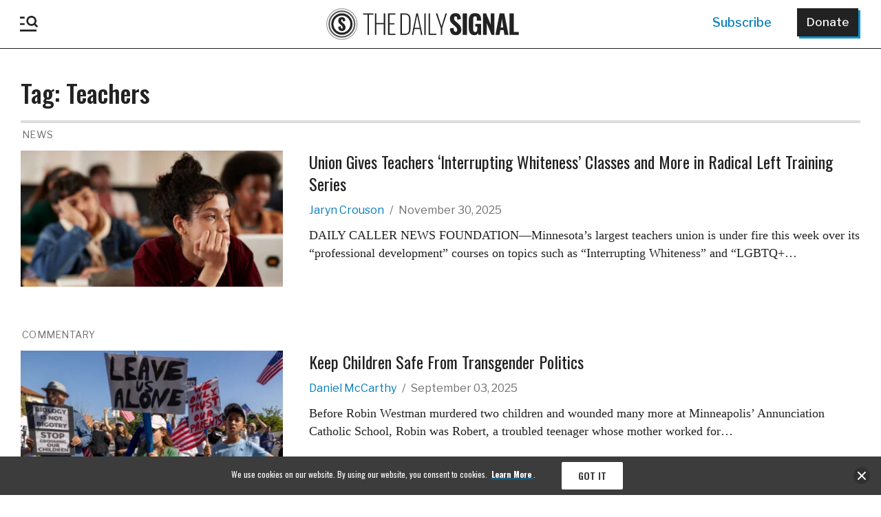

--- FILE ---
content_type: text/html; charset=UTF-8
request_url: https://www.dailysignal.com/tag/teachers
body_size: 53069
content:
<!doctype html>
<html xmlns="http://www.w3.org/1999/xhtml" xmlns:og="http://ogp.me/ns#" xmlns:fb="https://www.facebook.com/2008/fbml">
<head>
<!-- Google Tag Manager -->
<script>(function(w,d,s,l,i){w[l]=w[l]||[];w[l].push({'gtm.start':
			new Date().getTime(),event:'gtm.js'});var f=d.getElementsByTagName(s)[0],
		j=d.createElement(s),dl=l!='dataLayer'?'&l='+l:'';j.async=true;j.src=
		'https://www.googletagmanager.com/gtm.js?id='+i+dl;f.parentNode.insertBefore(j,f);
	})(window,document,'script','dataLayer','GTM-TJKRZM3P');</script>
<!-- End Google Tag Manager -->
<meta name="google-site-verification" content="IueRrlZZXeDcWVg_3T8yjnALkDCeCftt-d51Gt5iFgE" />

<!-- Meta Pixel Code --><script>!function(f,b,e,v,n,t,s){if(f.fbq)return;n=f.fbq=function(){n.callMethod?n.callMethod.apply(n,arguments):n.queue.push(arguments)};if(!f._fbq)f._fbq=n;n.push=n;n.loaded=!0;n.version='2.0';n.queue=[];t=b.createElement(e);t.async=!0;t.src=v;s=b.getElementsByTagName(e)[0];s.parentNode.insertBefore(t,s)}(window, document,'script','https://connect.facebook.net/en_US/fbevents.js');fbq('init', '659654136583540');fbq('track', 'PageView');</script><noscript><img height="1" width="1" style="display:none"src="https://www.facebook.com/tr?id=659654136583540&ev=PageView&noscript=1"/></noscript><!-- End Meta Pixel Code -->

<!-- Twitter conversion tracking base code --><script>!function(e,t,n,s,u,a){e.twq||(s=e.twq=function(){s.exe?s.exe.apply(s,arguments):s.queue.push(arguments);},s.version='1.1',s.queue=[],u=t.createElement(n),u.async=!0,u.src='https://static.ads-twitter.com/uwt.js',a=t.getElementsByTagName(n)[0],a.parentNode.insertBefore(u,a))}(window,document,'script');twq('config','nvarn');</script><!-- End Twitter conversion tracking base code -->

<!-- Below is a recommended list of pre-connections, which allow the network to establish each connection quicker, speeding up response times and improving ad performance. -->
<link rel="preconnect" href="https://a.pub.network/" crossorigin />
<link rel="preconnect" href="https://b.pub.network/" crossorigin />
<link rel="preconnect" href="https://c.pub.network/" crossorigin />
<link rel="preconnect" href="https://d.pub.network/" crossorigin />
<link rel="preconnect" href="https://c.amazon-adsystem.com" crossorigin />
<link rel="preconnect" href="https://s.amazon-adsystem.com" crossorigin />
<link rel="preconnect" href="https://btloader.com/" crossorigin />
<link rel="preconnect" href="https://api.btloader.com/" crossorigin />
<link rel="preconnect" href="https://cdn.confiant-integrations.net" crossorigin />
<!-- Below is a link to a CSS file that accounts for Cumulative Layout Shift, a new Core Web Vitals subset that Google uses to help rank your site in search -->
<!-- The file is intended to eliminate the layout shifts that are seen when ads load into the page. If you don't want to use this, simply remove this file -->
<!-- To find out more about CLS, visit https://web.dev/vitals/ -->
<link rel="stylesheet" href="https://a.pub.network/dailysignal-org/cls.css">
<script data-cfasync="false" type="text/javascript">
  var freestar = freestar || {};
  freestar.queue = freestar.queue || [];
  freestar.config = freestar.config || {};
  freestar.config.enabled_slots = [];
  freestar.initCallback = function () { (freestar.config.enabled_slots.length === 0) ? freestar.initCallbackCalled = false : freestar.newAdSlots(freestar.config.enabled_slots) }
</script>
<script src="https://a.pub.network/dailysignal-org/pubfig.min.js" data-cfasync="false" async></script>

	<meta http-equiv="Content-Type" content="text/html; charset=utf-8">
	<title>Teachers - The Daily Signal</title>
	<meta charset="UTF-8" />
    <meta http-equiv="X-UA-Compatible" content="IE=edge,chrome=1"><script type="text/javascript">(window.NREUM||(NREUM={})).init={privacy:{cookies_enabled:true},ajax:{deny_list:["bam.nr-data.net"]},feature_flags:["soft_nav"],distributed_tracing:{enabled:true}};(window.NREUM||(NREUM={})).loader_config={agentID:"1134176116",accountID:"3431201",trustKey:"66686",xpid:"VwIEUFRTCRABVFhaBwAAX1UE",licenseKey:"NRJS-01dfd063abf90115c96",applicationID:"1098017915",browserID:"1134176116"};;/*! For license information please see nr-loader-spa-1.308.0.min.js.LICENSE.txt */
(()=>{var e,t,r={384:(e,t,r)=>{"use strict";r.d(t,{NT:()=>a,US:()=>u,Zm:()=>o,bQ:()=>d,dV:()=>c,pV:()=>l});var n=r(6154),i=r(1863),s=r(1910);const a={beacon:"bam.nr-data.net",errorBeacon:"bam.nr-data.net"};function o(){return n.gm.NREUM||(n.gm.NREUM={}),void 0===n.gm.newrelic&&(n.gm.newrelic=n.gm.NREUM),n.gm.NREUM}function c(){let e=o();return e.o||(e.o={ST:n.gm.setTimeout,SI:n.gm.setImmediate||n.gm.setInterval,CT:n.gm.clearTimeout,XHR:n.gm.XMLHttpRequest,REQ:n.gm.Request,EV:n.gm.Event,PR:n.gm.Promise,MO:n.gm.MutationObserver,FETCH:n.gm.fetch,WS:n.gm.WebSocket},(0,s.i)(...Object.values(e.o))),e}function d(e,t){let r=o();r.initializedAgents??={},t.initializedAt={ms:(0,i.t)(),date:new Date},r.initializedAgents[e]=t}function u(e,t){o()[e]=t}function l(){return function(){let e=o();const t=e.info||{};e.info={beacon:a.beacon,errorBeacon:a.errorBeacon,...t}}(),function(){let e=o();const t=e.init||{};e.init={...t}}(),c(),function(){let e=o();const t=e.loader_config||{};e.loader_config={...t}}(),o()}},782:(e,t,r)=>{"use strict";r.d(t,{T:()=>n});const n=r(860).K7.pageViewTiming},860:(e,t,r)=>{"use strict";r.d(t,{$J:()=>u,K7:()=>c,P3:()=>d,XX:()=>i,Yy:()=>o,df:()=>s,qY:()=>n,v4:()=>a});const n="events",i="jserrors",s="browser/blobs",a="rum",o="browser/logs",c={ajax:"ajax",genericEvents:"generic_events",jserrors:i,logging:"logging",metrics:"metrics",pageAction:"page_action",pageViewEvent:"page_view_event",pageViewTiming:"page_view_timing",sessionReplay:"session_replay",sessionTrace:"session_trace",softNav:"soft_navigations",spa:"spa"},d={[c.pageViewEvent]:1,[c.pageViewTiming]:2,[c.metrics]:3,[c.jserrors]:4,[c.spa]:5,[c.ajax]:6,[c.sessionTrace]:7,[c.softNav]:8,[c.sessionReplay]:9,[c.logging]:10,[c.genericEvents]:11},u={[c.pageViewEvent]:a,[c.pageViewTiming]:n,[c.ajax]:n,[c.spa]:n,[c.softNav]:n,[c.metrics]:i,[c.jserrors]:i,[c.sessionTrace]:s,[c.sessionReplay]:s,[c.logging]:o,[c.genericEvents]:"ins"}},944:(e,t,r)=>{"use strict";r.d(t,{R:()=>i});var n=r(3241);function i(e,t){"function"==typeof console.debug&&(console.debug("New Relic Warning: https://github.com/newrelic/newrelic-browser-agent/blob/main/docs/warning-codes.md#".concat(e),t),(0,n.W)({agentIdentifier:null,drained:null,type:"data",name:"warn",feature:"warn",data:{code:e,secondary:t}}))}},993:(e,t,r)=>{"use strict";r.d(t,{A$:()=>s,ET:()=>a,TZ:()=>o,p_:()=>i});var n=r(860);const i={ERROR:"ERROR",WARN:"WARN",INFO:"INFO",DEBUG:"DEBUG",TRACE:"TRACE"},s={OFF:0,ERROR:1,WARN:2,INFO:3,DEBUG:4,TRACE:5},a="log",o=n.K7.logging},1541:(e,t,r)=>{"use strict";r.d(t,{U:()=>i,f:()=>n});const n={MFE:"MFE",BA:"BA"};function i(e,t){if(2!==t?.harvestEndpointVersion)return{};const r=t.agentRef.runtime.appMetadata.agents[0].entityGuid;return e?{"source.id":e.id,"source.name":e.name,"source.type":e.type,"parent.id":e.parent?.id||r,"parent.type":e.parent?.type||n.BA}:{"entity.guid":r,appId:t.agentRef.info.applicationID}}},1687:(e,t,r)=>{"use strict";r.d(t,{Ak:()=>d,Ze:()=>h,x3:()=>u});var n=r(3241),i=r(7836),s=r(3606),a=r(860),o=r(2646);const c={};function d(e,t){const r={staged:!1,priority:a.P3[t]||0};l(e),c[e].get(t)||c[e].set(t,r)}function u(e,t){e&&c[e]&&(c[e].get(t)&&c[e].delete(t),p(e,t,!1),c[e].size&&f(e))}function l(e){if(!e)throw new Error("agentIdentifier required");c[e]||(c[e]=new Map)}function h(e="",t="feature",r=!1){if(l(e),!e||!c[e].get(t)||r)return p(e,t);c[e].get(t).staged=!0,f(e)}function f(e){const t=Array.from(c[e]);t.every(([e,t])=>t.staged)&&(t.sort((e,t)=>e[1].priority-t[1].priority),t.forEach(([t])=>{c[e].delete(t),p(e,t)}))}function p(e,t,r=!0){const a=e?i.ee.get(e):i.ee,c=s.i.handlers;if(!a.aborted&&a.backlog&&c){if((0,n.W)({agentIdentifier:e,type:"lifecycle",name:"drain",feature:t}),r){const e=a.backlog[t],r=c[t];if(r){for(let t=0;e&&t<e.length;++t)g(e[t],r);Object.entries(r).forEach(([e,t])=>{Object.values(t||{}).forEach(t=>{t[0]?.on&&t[0]?.context()instanceof o.y&&t[0].on(e,t[1])})})}}a.isolatedBacklog||delete c[t],a.backlog[t]=null,a.emit("drain-"+t,[])}}function g(e,t){var r=e[1];Object.values(t[r]||{}).forEach(t=>{var r=e[0];if(t[0]===r){var n=t[1],i=e[3],s=e[2];n.apply(i,s)}})}},1738:(e,t,r)=>{"use strict";r.d(t,{U:()=>f,Y:()=>h});var n=r(3241),i=r(9908),s=r(1863),a=r(944),o=r(5701),c=r(3969),d=r(8362),u=r(860),l=r(4261);function h(e,t,r,s){const h=s||r;!h||h[e]&&h[e]!==d.d.prototype[e]||(h[e]=function(){(0,i.p)(c.xV,["API/"+e+"/called"],void 0,u.K7.metrics,r.ee),(0,n.W)({agentIdentifier:r.agentIdentifier,drained:!!o.B?.[r.agentIdentifier],type:"data",name:"api",feature:l.Pl+e,data:{}});try{return t.apply(this,arguments)}catch(e){(0,a.R)(23,e)}})}function f(e,t,r,n,a){const o=e.info;null===r?delete o.jsAttributes[t]:o.jsAttributes[t]=r,(a||null===r)&&(0,i.p)(l.Pl+n,[(0,s.t)(),t,r],void 0,"session",e.ee)}},1741:(e,t,r)=>{"use strict";r.d(t,{W:()=>s});var n=r(944),i=r(4261);class s{#e(e,...t){if(this[e]!==s.prototype[e])return this[e](...t);(0,n.R)(35,e)}addPageAction(e,t){return this.#e(i.hG,e,t)}register(e){return this.#e(i.eY,e)}recordCustomEvent(e,t){return this.#e(i.fF,e,t)}setPageViewName(e,t){return this.#e(i.Fw,e,t)}setCustomAttribute(e,t,r){return this.#e(i.cD,e,t,r)}noticeError(e,t){return this.#e(i.o5,e,t)}setUserId(e,t=!1){return this.#e(i.Dl,e,t)}setApplicationVersion(e){return this.#e(i.nb,e)}setErrorHandler(e){return this.#e(i.bt,e)}addRelease(e,t){return this.#e(i.k6,e,t)}log(e,t){return this.#e(i.$9,e,t)}start(){return this.#e(i.d3)}finished(e){return this.#e(i.BL,e)}recordReplay(){return this.#e(i.CH)}pauseReplay(){return this.#e(i.Tb)}addToTrace(e){return this.#e(i.U2,e)}setCurrentRouteName(e){return this.#e(i.PA,e)}interaction(e){return this.#e(i.dT,e)}wrapLogger(e,t,r){return this.#e(i.Wb,e,t,r)}measure(e,t){return this.#e(i.V1,e,t)}consent(e){return this.#e(i.Pv,e)}}},1863:(e,t,r)=>{"use strict";function n(){return Math.floor(performance.now())}r.d(t,{t:()=>n})},1910:(e,t,r)=>{"use strict";r.d(t,{i:()=>s});var n=r(944);const i=new Map;function s(...e){return e.every(e=>{if(i.has(e))return i.get(e);const t="function"==typeof e?e.toString():"",r=t.includes("[native code]"),s=t.includes("nrWrapper");return r||s||(0,n.R)(64,e?.name||t),i.set(e,r),r})}},2555:(e,t,r)=>{"use strict";r.d(t,{D:()=>o,f:()=>a});var n=r(384),i=r(8122);const s={beacon:n.NT.beacon,errorBeacon:n.NT.errorBeacon,licenseKey:void 0,applicationID:void 0,sa:void 0,queueTime:void 0,applicationTime:void 0,ttGuid:void 0,user:void 0,account:void 0,product:void 0,extra:void 0,jsAttributes:{},userAttributes:void 0,atts:void 0,transactionName:void 0,tNamePlain:void 0};function a(e){try{return!!e.licenseKey&&!!e.errorBeacon&&!!e.applicationID}catch(e){return!1}}const o=e=>(0,i.a)(e,s)},2614:(e,t,r)=>{"use strict";r.d(t,{BB:()=>a,H3:()=>n,g:()=>d,iL:()=>c,tS:()=>o,uh:()=>i,wk:()=>s});const n="NRBA",i="SESSION",s=144e5,a=18e5,o={STARTED:"session-started",PAUSE:"session-pause",RESET:"session-reset",RESUME:"session-resume",UPDATE:"session-update"},c={SAME_TAB:"same-tab",CROSS_TAB:"cross-tab"},d={OFF:0,FULL:1,ERROR:2}},2646:(e,t,r)=>{"use strict";r.d(t,{y:()=>n});class n{constructor(e){this.contextId=e}}},2843:(e,t,r)=>{"use strict";r.d(t,{G:()=>s,u:()=>i});var n=r(3878);function i(e,t=!1,r,i){(0,n.DD)("visibilitychange",function(){if(t)return void("hidden"===document.visibilityState&&e());e(document.visibilityState)},r,i)}function s(e,t,r){(0,n.sp)("pagehide",e,t,r)}},3241:(e,t,r)=>{"use strict";r.d(t,{W:()=>s});var n=r(6154);const i="newrelic";function s(e={}){try{n.gm.dispatchEvent(new CustomEvent(i,{detail:e}))}catch(e){}}},3304:(e,t,r)=>{"use strict";r.d(t,{A:()=>s});var n=r(7836);const i=()=>{const e=new WeakSet;return(t,r)=>{if("object"==typeof r&&null!==r){if(e.has(r))return;e.add(r)}return r}};function s(e){try{return JSON.stringify(e,i())??""}catch(e){try{n.ee.emit("internal-error",[e])}catch(e){}return""}}},3333:(e,t,r)=>{"use strict";r.d(t,{$v:()=>u,TZ:()=>n,Xh:()=>c,Zp:()=>i,kd:()=>d,mq:()=>o,nf:()=>a,qN:()=>s});const n=r(860).K7.genericEvents,i=["auxclick","click","copy","keydown","paste","scrollend"],s=["focus","blur"],a=4,o=1e3,c=2e3,d=["PageAction","UserAction","BrowserPerformance"],u={RESOURCES:"experimental.resources",REGISTER:"register"}},3434:(e,t,r)=>{"use strict";r.d(t,{Jt:()=>s,YM:()=>d});var n=r(7836),i=r(5607);const s="nr@original:".concat(i.W),a=50;var o=Object.prototype.hasOwnProperty,c=!1;function d(e,t){return e||(e=n.ee),r.inPlace=function(e,t,n,i,s){n||(n="");const a="-"===n.charAt(0);for(let o=0;o<t.length;o++){const c=t[o],d=e[c];l(d)||(e[c]=r(d,a?c+n:n,i,c,s))}},r.flag=s,r;function r(t,r,n,c,d){return l(t)?t:(r||(r=""),nrWrapper[s]=t,function(e,t,r){if(Object.defineProperty&&Object.keys)try{return Object.keys(e).forEach(function(r){Object.defineProperty(t,r,{get:function(){return e[r]},set:function(t){return e[r]=t,t}})}),t}catch(e){u([e],r)}for(var n in e)o.call(e,n)&&(t[n]=e[n])}(t,nrWrapper,e),nrWrapper);function nrWrapper(){var s,o,l,h;let f;try{o=this,s=[...arguments],l="function"==typeof n?n(s,o):n||{}}catch(t){u([t,"",[s,o,c],l],e)}i(r+"start",[s,o,c],l,d);const p=performance.now();let g;try{return h=t.apply(o,s),g=performance.now(),h}catch(e){throw g=performance.now(),i(r+"err",[s,o,e],l,d),f=e,f}finally{const e=g-p,t={start:p,end:g,duration:e,isLongTask:e>=a,methodName:c,thrownError:f};t.isLongTask&&i("long-task",[t,o],l,d),i(r+"end",[s,o,h],l,d)}}}function i(r,n,i,s){if(!c||t){var a=c;c=!0;try{e.emit(r,n,i,t,s)}catch(t){u([t,r,n,i],e)}c=a}}}function u(e,t){t||(t=n.ee);try{t.emit("internal-error",e)}catch(e){}}function l(e){return!(e&&"function"==typeof e&&e.apply&&!e[s])}},3606:(e,t,r)=>{"use strict";r.d(t,{i:()=>s});var n=r(9908);s.on=a;var i=s.handlers={};function s(e,t,r,s){a(s||n.d,i,e,t,r)}function a(e,t,r,i,s){s||(s="feature"),e||(e=n.d);var a=t[s]=t[s]||{};(a[r]=a[r]||[]).push([e,i])}},3738:(e,t,r)=>{"use strict";r.d(t,{He:()=>i,Kp:()=>o,Lc:()=>d,Rz:()=>u,TZ:()=>n,bD:()=>s,d3:()=>a,jx:()=>l,sl:()=>h,uP:()=>c});const n=r(860).K7.sessionTrace,i="bstResource",s="resource",a="-start",o="-end",c="fn"+a,d="fn"+o,u="pushState",l=1e3,h=3e4},3785:(e,t,r)=>{"use strict";r.d(t,{R:()=>c,b:()=>d});var n=r(9908),i=r(1863),s=r(860),a=r(3969),o=r(993);function c(e,t,r={},c=o.p_.INFO,d=!0,u,l=(0,i.t)()){(0,n.p)(a.xV,["API/logging/".concat(c.toLowerCase(),"/called")],void 0,s.K7.metrics,e),(0,n.p)(o.ET,[l,t,r,c,d,u],void 0,s.K7.logging,e)}function d(e){return"string"==typeof e&&Object.values(o.p_).some(t=>t===e.toUpperCase().trim())}},3878:(e,t,r)=>{"use strict";function n(e,t){return{capture:e,passive:!1,signal:t}}function i(e,t,r=!1,i){window.addEventListener(e,t,n(r,i))}function s(e,t,r=!1,i){document.addEventListener(e,t,n(r,i))}r.d(t,{DD:()=>s,jT:()=>n,sp:()=>i})},3962:(e,t,r)=>{"use strict";r.d(t,{AM:()=>a,O2:()=>l,OV:()=>s,Qu:()=>h,TZ:()=>c,ih:()=>f,pP:()=>o,t1:()=>u,tC:()=>i,wD:()=>d});var n=r(860);const i=["click","keydown","submit"],s="popstate",a="api",o="initialPageLoad",c=n.K7.softNav,d=5e3,u=500,l={INITIAL_PAGE_LOAD:"",ROUTE_CHANGE:1,UNSPECIFIED:2},h={INTERACTION:1,AJAX:2,CUSTOM_END:3,CUSTOM_TRACER:4},f={IP:"in progress",PF:"pending finish",FIN:"finished",CAN:"cancelled"}},3969:(e,t,r)=>{"use strict";r.d(t,{TZ:()=>n,XG:()=>o,rs:()=>i,xV:()=>a,z_:()=>s});const n=r(860).K7.metrics,i="sm",s="cm",a="storeSupportabilityMetrics",o="storeEventMetrics"},4234:(e,t,r)=>{"use strict";r.d(t,{W:()=>s});var n=r(7836),i=r(1687);class s{constructor(e,t){this.agentIdentifier=e,this.ee=n.ee.get(e),this.featureName=t,this.blocked=!1}deregisterDrain(){(0,i.x3)(this.agentIdentifier,this.featureName)}}},4261:(e,t,r)=>{"use strict";r.d(t,{$9:()=>u,BL:()=>c,CH:()=>p,Dl:()=>R,Fw:()=>w,PA:()=>v,Pl:()=>n,Pv:()=>A,Tb:()=>h,U2:()=>a,V1:()=>E,Wb:()=>T,bt:()=>y,cD:()=>b,d3:()=>x,dT:()=>d,eY:()=>g,fF:()=>f,hG:()=>s,hw:()=>i,k6:()=>o,nb:()=>m,o5:()=>l});const n="api-",i=n+"ixn-",s="addPageAction",a="addToTrace",o="addRelease",c="finished",d="interaction",u="log",l="noticeError",h="pauseReplay",f="recordCustomEvent",p="recordReplay",g="register",m="setApplicationVersion",v="setCurrentRouteName",b="setCustomAttribute",y="setErrorHandler",w="setPageViewName",R="setUserId",x="start",T="wrapLogger",E="measure",A="consent"},5205:(e,t,r)=>{"use strict";r.d(t,{j:()=>S});var n=r(384),i=r(1741);var s=r(2555),a=r(3333);const o=e=>{if(!e||"string"!=typeof e)return!1;try{document.createDocumentFragment().querySelector(e)}catch{return!1}return!0};var c=r(2614),d=r(944),u=r(8122);const l="[data-nr-mask]",h=e=>(0,u.a)(e,(()=>{const e={feature_flags:[],experimental:{allow_registered_children:!1,resources:!1},mask_selector:"*",block_selector:"[data-nr-block]",mask_input_options:{color:!1,date:!1,"datetime-local":!1,email:!1,month:!1,number:!1,range:!1,search:!1,tel:!1,text:!1,time:!1,url:!1,week:!1,textarea:!1,select:!1,password:!0}};return{ajax:{deny_list:void 0,block_internal:!0,enabled:!0,autoStart:!0},api:{get allow_registered_children(){return e.feature_flags.includes(a.$v.REGISTER)||e.experimental.allow_registered_children},set allow_registered_children(t){e.experimental.allow_registered_children=t},duplicate_registered_data:!1},browser_consent_mode:{enabled:!1},distributed_tracing:{enabled:void 0,exclude_newrelic_header:void 0,cors_use_newrelic_header:void 0,cors_use_tracecontext_headers:void 0,allowed_origins:void 0},get feature_flags(){return e.feature_flags},set feature_flags(t){e.feature_flags=t},generic_events:{enabled:!0,autoStart:!0},harvest:{interval:30},jserrors:{enabled:!0,autoStart:!0},logging:{enabled:!0,autoStart:!0},metrics:{enabled:!0,autoStart:!0},obfuscate:void 0,page_action:{enabled:!0},page_view_event:{enabled:!0,autoStart:!0},page_view_timing:{enabled:!0,autoStart:!0},performance:{capture_marks:!1,capture_measures:!1,capture_detail:!0,resources:{get enabled(){return e.feature_flags.includes(a.$v.RESOURCES)||e.experimental.resources},set enabled(t){e.experimental.resources=t},asset_types:[],first_party_domains:[],ignore_newrelic:!0}},privacy:{cookies_enabled:!0},proxy:{assets:void 0,beacon:void 0},session:{expiresMs:c.wk,inactiveMs:c.BB},session_replay:{autoStart:!0,enabled:!1,preload:!1,sampling_rate:10,error_sampling_rate:100,collect_fonts:!1,inline_images:!1,fix_stylesheets:!0,mask_all_inputs:!0,get mask_text_selector(){return e.mask_selector},set mask_text_selector(t){o(t)?e.mask_selector="".concat(t,",").concat(l):""===t||null===t?e.mask_selector=l:(0,d.R)(5,t)},get block_class(){return"nr-block"},get ignore_class(){return"nr-ignore"},get mask_text_class(){return"nr-mask"},get block_selector(){return e.block_selector},set block_selector(t){o(t)?e.block_selector+=",".concat(t):""!==t&&(0,d.R)(6,t)},get mask_input_options(){return e.mask_input_options},set mask_input_options(t){t&&"object"==typeof t?e.mask_input_options={...t,password:!0}:(0,d.R)(7,t)}},session_trace:{enabled:!0,autoStart:!0},soft_navigations:{enabled:!0,autoStart:!0},spa:{enabled:!0,autoStart:!0},ssl:void 0,user_actions:{enabled:!0,elementAttributes:["id","className","tagName","type"]}}})());var f=r(6154),p=r(9324);let g=0;const m={buildEnv:p.F3,distMethod:p.Xs,version:p.xv,originTime:f.WN},v={consented:!1},b={appMetadata:{},get consented(){return this.session?.state?.consent||v.consented},set consented(e){v.consented=e},customTransaction:void 0,denyList:void 0,disabled:!1,harvester:void 0,isolatedBacklog:!1,isRecording:!1,loaderType:void 0,maxBytes:3e4,obfuscator:void 0,onerror:void 0,ptid:void 0,releaseIds:{},session:void 0,timeKeeper:void 0,registeredEntities:[],jsAttributesMetadata:{bytes:0},get harvestCount(){return++g}},y=e=>{const t=(0,u.a)(e,b),r=Object.keys(m).reduce((e,t)=>(e[t]={value:m[t],writable:!1,configurable:!0,enumerable:!0},e),{});return Object.defineProperties(t,r)};var w=r(5701);const R=e=>{const t=e.startsWith("http");e+="/",r.p=t?e:"https://"+e};var x=r(7836),T=r(3241);const E={accountID:void 0,trustKey:void 0,agentID:void 0,licenseKey:void 0,applicationID:void 0,xpid:void 0},A=e=>(0,u.a)(e,E),_=new Set;function S(e,t={},r,a){let{init:o,info:c,loader_config:d,runtime:u={},exposed:l=!0}=t;if(!c){const e=(0,n.pV)();o=e.init,c=e.info,d=e.loader_config}e.init=h(o||{}),e.loader_config=A(d||{}),c.jsAttributes??={},f.bv&&(c.jsAttributes.isWorker=!0),e.info=(0,s.D)(c);const p=e.init,g=[c.beacon,c.errorBeacon];_.has(e.agentIdentifier)||(p.proxy.assets&&(R(p.proxy.assets),g.push(p.proxy.assets)),p.proxy.beacon&&g.push(p.proxy.beacon),e.beacons=[...g],function(e){const t=(0,n.pV)();Object.getOwnPropertyNames(i.W.prototype).forEach(r=>{const n=i.W.prototype[r];if("function"!=typeof n||"constructor"===n)return;let s=t[r];e[r]&&!1!==e.exposed&&"micro-agent"!==e.runtime?.loaderType&&(t[r]=(...t)=>{const n=e[r](...t);return s?s(...t):n})})}(e),(0,n.US)("activatedFeatures",w.B)),u.denyList=[...p.ajax.deny_list||[],...p.ajax.block_internal?g:[]],u.ptid=e.agentIdentifier,u.loaderType=r,e.runtime=y(u),_.has(e.agentIdentifier)||(e.ee=x.ee.get(e.agentIdentifier),e.exposed=l,(0,T.W)({agentIdentifier:e.agentIdentifier,drained:!!w.B?.[e.agentIdentifier],type:"lifecycle",name:"initialize",feature:void 0,data:e.config})),_.add(e.agentIdentifier)}},5270:(e,t,r)=>{"use strict";r.d(t,{Aw:()=>a,SR:()=>s,rF:()=>o});var n=r(384),i=r(7767);function s(e){return!!(0,n.dV)().o.MO&&(0,i.V)(e)&&!0===e?.session_trace.enabled}function a(e){return!0===e?.session_replay.preload&&s(e)}function o(e,t){try{if("string"==typeof t?.type){if("password"===t.type.toLowerCase())return"*".repeat(e?.length||0);if(void 0!==t?.dataset?.nrUnmask||t?.classList?.contains("nr-unmask"))return e}}catch(e){}return"string"==typeof e?e.replace(/[\S]/g,"*"):"*".repeat(e?.length||0)}},5289:(e,t,r)=>{"use strict";r.d(t,{GG:()=>a,Qr:()=>c,sB:()=>o});var n=r(3878),i=r(6389);function s(){return"undefined"==typeof document||"complete"===document.readyState}function a(e,t){if(s())return e();const r=(0,i.J)(e),a=setInterval(()=>{s()&&(clearInterval(a),r())},500);(0,n.sp)("load",r,t)}function o(e){if(s())return e();(0,n.DD)("DOMContentLoaded",e)}function c(e){if(s())return e();(0,n.sp)("popstate",e)}},5607:(e,t,r)=>{"use strict";r.d(t,{W:()=>n});const n=(0,r(9566).bz)()},5701:(e,t,r)=>{"use strict";r.d(t,{B:()=>s,t:()=>a});var n=r(3241);const i=new Set,s={};function a(e,t){const r=t.agentIdentifier;s[r]??={},e&&"object"==typeof e&&(i.has(r)||(t.ee.emit("rumresp",[e]),s[r]=e,i.add(r),(0,n.W)({agentIdentifier:r,loaded:!0,drained:!0,type:"lifecycle",name:"load",feature:void 0,data:e})))}},6154:(e,t,r)=>{"use strict";r.d(t,{OF:()=>d,RI:()=>i,WN:()=>h,bv:()=>s,eN:()=>f,gm:()=>a,lR:()=>l,m:()=>c,mw:()=>o,sb:()=>u});var n=r(1863);const i="undefined"!=typeof window&&!!window.document,s="undefined"!=typeof WorkerGlobalScope&&("undefined"!=typeof self&&self instanceof WorkerGlobalScope&&self.navigator instanceof WorkerNavigator||"undefined"!=typeof globalThis&&globalThis instanceof WorkerGlobalScope&&globalThis.navigator instanceof WorkerNavigator),a=i?window:"undefined"!=typeof WorkerGlobalScope&&("undefined"!=typeof self&&self instanceof WorkerGlobalScope&&self||"undefined"!=typeof globalThis&&globalThis instanceof WorkerGlobalScope&&globalThis),o=Boolean("hidden"===a?.document?.visibilityState),c=""+a?.location,d=/iPad|iPhone|iPod/.test(a.navigator?.userAgent),u=d&&"undefined"==typeof SharedWorker,l=(()=>{const e=a.navigator?.userAgent?.match(/Firefox[/\s](\d+\.\d+)/);return Array.isArray(e)&&e.length>=2?+e[1]:0})(),h=Date.now()-(0,n.t)(),f=()=>"undefined"!=typeof PerformanceNavigationTiming&&a?.performance?.getEntriesByType("navigation")?.[0]?.responseStart},6344:(e,t,r)=>{"use strict";r.d(t,{BB:()=>u,Qb:()=>l,TZ:()=>i,Ug:()=>a,Vh:()=>s,_s:()=>o,bc:()=>d,yP:()=>c});var n=r(2614);const i=r(860).K7.sessionReplay,s="errorDuringReplay",a=.12,o={DomContentLoaded:0,Load:1,FullSnapshot:2,IncrementalSnapshot:3,Meta:4,Custom:5},c={[n.g.ERROR]:15e3,[n.g.FULL]:3e5,[n.g.OFF]:0},d={RESET:{message:"Session was reset",sm:"Reset"},IMPORT:{message:"Recorder failed to import",sm:"Import"},TOO_MANY:{message:"429: Too Many Requests",sm:"Too-Many"},TOO_BIG:{message:"Payload was too large",sm:"Too-Big"},CROSS_TAB:{message:"Session Entity was set to OFF on another tab",sm:"Cross-Tab"},ENTITLEMENTS:{message:"Session Replay is not allowed and will not be started",sm:"Entitlement"}},u=5e3,l={API:"api",RESUME:"resume",SWITCH_TO_FULL:"switchToFull",INITIALIZE:"initialize",PRELOAD:"preload"}},6389:(e,t,r)=>{"use strict";function n(e,t=500,r={}){const n=r?.leading||!1;let i;return(...r)=>{n&&void 0===i&&(e.apply(this,r),i=setTimeout(()=>{i=clearTimeout(i)},t)),n||(clearTimeout(i),i=setTimeout(()=>{e.apply(this,r)},t))}}function i(e){let t=!1;return(...r)=>{t||(t=!0,e.apply(this,r))}}r.d(t,{J:()=>i,s:()=>n})},6630:(e,t,r)=>{"use strict";r.d(t,{T:()=>n});const n=r(860).K7.pageViewEvent},6774:(e,t,r)=>{"use strict";r.d(t,{T:()=>n});const n=r(860).K7.jserrors},7295:(e,t,r)=>{"use strict";r.d(t,{Xv:()=>a,gX:()=>i,iW:()=>s});var n=[];function i(e){if(!e||s(e))return!1;if(0===n.length)return!0;if("*"===n[0].hostname)return!1;for(var t=0;t<n.length;t++){var r=n[t];if(r.hostname.test(e.hostname)&&r.pathname.test(e.pathname))return!1}return!0}function s(e){return void 0===e.hostname}function a(e){if(n=[],e&&e.length)for(var t=0;t<e.length;t++){let r=e[t];if(!r)continue;if("*"===r)return void(n=[{hostname:"*"}]);0===r.indexOf("http://")?r=r.substring(7):0===r.indexOf("https://")&&(r=r.substring(8));const i=r.indexOf("/");let s,a;i>0?(s=r.substring(0,i),a=r.substring(i)):(s=r,a="*");let[c]=s.split(":");n.push({hostname:o(c),pathname:o(a,!0)})}}function o(e,t=!1){const r=e.replace(/[.+?^${}()|[\]\\]/g,e=>"\\"+e).replace(/\*/g,".*?");return new RegExp((t?"^":"")+r+"$")}},7485:(e,t,r)=>{"use strict";r.d(t,{D:()=>i});var n=r(6154);function i(e){if(0===(e||"").indexOf("data:"))return{protocol:"data"};try{const t=new URL(e,location.href),r={port:t.port,hostname:t.hostname,pathname:t.pathname,search:t.search,protocol:t.protocol.slice(0,t.protocol.indexOf(":")),sameOrigin:t.protocol===n.gm?.location?.protocol&&t.host===n.gm?.location?.host};return r.port&&""!==r.port||("http:"===t.protocol&&(r.port="80"),"https:"===t.protocol&&(r.port="443")),r.pathname&&""!==r.pathname?r.pathname.startsWith("/")||(r.pathname="/".concat(r.pathname)):r.pathname="/",r}catch(e){return{}}}},7699:(e,t,r)=>{"use strict";r.d(t,{It:()=>s,KC:()=>o,No:()=>i,qh:()=>a});var n=r(860);const i=16e3,s=1e6,a="SESSION_ERROR",o={[n.K7.logging]:!0,[n.K7.genericEvents]:!1,[n.K7.jserrors]:!1,[n.K7.ajax]:!1}},7767:(e,t,r)=>{"use strict";r.d(t,{V:()=>i});var n=r(6154);const i=e=>n.RI&&!0===e?.privacy.cookies_enabled},7836:(e,t,r)=>{"use strict";r.d(t,{P:()=>o,ee:()=>c});var n=r(384),i=r(8990),s=r(2646),a=r(5607);const o="nr@context:".concat(a.W),c=function e(t,r){var n={},a={},u={},l=!1;try{l=16===r.length&&d.initializedAgents?.[r]?.runtime.isolatedBacklog}catch(e){}var h={on:p,addEventListener:p,removeEventListener:function(e,t){var r=n[e];if(!r)return;for(var i=0;i<r.length;i++)r[i]===t&&r.splice(i,1)},emit:function(e,r,n,i,s){!1!==s&&(s=!0);if(c.aborted&&!i)return;t&&s&&t.emit(e,r,n);var o=f(n);g(e).forEach(e=>{e.apply(o,r)});var d=v()[a[e]];d&&d.push([h,e,r,o]);return o},get:m,listeners:g,context:f,buffer:function(e,t){const r=v();if(t=t||"feature",h.aborted)return;Object.entries(e||{}).forEach(([e,n])=>{a[n]=t,t in r||(r[t]=[])})},abort:function(){h._aborted=!0,Object.keys(h.backlog).forEach(e=>{delete h.backlog[e]})},isBuffering:function(e){return!!v()[a[e]]},debugId:r,backlog:l?{}:t&&"object"==typeof t.backlog?t.backlog:{},isolatedBacklog:l};return Object.defineProperty(h,"aborted",{get:()=>{let e=h._aborted||!1;return e||(t&&(e=t.aborted),e)}}),h;function f(e){return e&&e instanceof s.y?e:e?(0,i.I)(e,o,()=>new s.y(o)):new s.y(o)}function p(e,t){n[e]=g(e).concat(t)}function g(e){return n[e]||[]}function m(t){return u[t]=u[t]||e(h,t)}function v(){return h.backlog}}(void 0,"globalEE"),d=(0,n.Zm)();d.ee||(d.ee=c)},8122:(e,t,r)=>{"use strict";r.d(t,{a:()=>i});var n=r(944);function i(e,t){try{if(!e||"object"!=typeof e)return(0,n.R)(3);if(!t||"object"!=typeof t)return(0,n.R)(4);const r=Object.create(Object.getPrototypeOf(t),Object.getOwnPropertyDescriptors(t)),s=0===Object.keys(r).length?e:r;for(let a in s)if(void 0!==e[a])try{if(null===e[a]){r[a]=null;continue}Array.isArray(e[a])&&Array.isArray(t[a])?r[a]=Array.from(new Set([...e[a],...t[a]])):"object"==typeof e[a]&&"object"==typeof t[a]?r[a]=i(e[a],t[a]):r[a]=e[a]}catch(e){r[a]||(0,n.R)(1,e)}return r}catch(e){(0,n.R)(2,e)}}},8139:(e,t,r)=>{"use strict";r.d(t,{u:()=>h});var n=r(7836),i=r(3434),s=r(8990),a=r(6154);const o={},c=a.gm.XMLHttpRequest,d="addEventListener",u="removeEventListener",l="nr@wrapped:".concat(n.P);function h(e){var t=function(e){return(e||n.ee).get("events")}(e);if(o[t.debugId]++)return t;o[t.debugId]=1;var r=(0,i.YM)(t,!0);function h(e){r.inPlace(e,[d,u],"-",p)}function p(e,t){return e[1]}return"getPrototypeOf"in Object&&(a.RI&&f(document,h),c&&f(c.prototype,h),f(a.gm,h)),t.on(d+"-start",function(e,t){var n=e[1];if(null!==n&&("function"==typeof n||"object"==typeof n)&&"newrelic"!==e[0]){var i=(0,s.I)(n,l,function(){var e={object:function(){if("function"!=typeof n.handleEvent)return;return n.handleEvent.apply(n,arguments)},function:n}[typeof n];return e?r(e,"fn-",null,e.name||"anonymous"):n});this.wrapped=e[1]=i}}),t.on(u+"-start",function(e){e[1]=this.wrapped||e[1]}),t}function f(e,t,...r){let n=e;for(;"object"==typeof n&&!Object.prototype.hasOwnProperty.call(n,d);)n=Object.getPrototypeOf(n);n&&t(n,...r)}},8362:(e,t,r)=>{"use strict";r.d(t,{d:()=>s});var n=r(9566),i=r(1741);class s extends i.W{agentIdentifier=(0,n.LA)(16)}},8374:(e,t,r)=>{r.nc=(()=>{try{return document?.currentScript?.nonce}catch(e){}return""})()},8990:(e,t,r)=>{"use strict";r.d(t,{I:()=>i});var n=Object.prototype.hasOwnProperty;function i(e,t,r){if(n.call(e,t))return e[t];var i=r();if(Object.defineProperty&&Object.keys)try{return Object.defineProperty(e,t,{value:i,writable:!0,enumerable:!1}),i}catch(e){}return e[t]=i,i}},9119:(e,t,r)=>{"use strict";r.d(t,{L:()=>s});var n=/([^?#]*)[^#]*(#[^?]*|$).*/,i=/([^?#]*)().*/;function s(e,t){return e?e.replace(t?n:i,"$1$2"):e}},9300:(e,t,r)=>{"use strict";r.d(t,{T:()=>n});const n=r(860).K7.ajax},9324:(e,t,r)=>{"use strict";r.d(t,{AJ:()=>a,F3:()=>i,Xs:()=>s,Yq:()=>o,xv:()=>n});const n="1.308.0",i="PROD",s="CDN",a="@newrelic/rrweb",o="1.0.1"},9566:(e,t,r)=>{"use strict";r.d(t,{LA:()=>o,ZF:()=>c,bz:()=>a,el:()=>d});var n=r(6154);const i="xxxxxxxx-xxxx-4xxx-yxxx-xxxxxxxxxxxx";function s(e,t){return e?15&e[t]:16*Math.random()|0}function a(){const e=n.gm?.crypto||n.gm?.msCrypto;let t,r=0;return e&&e.getRandomValues&&(t=e.getRandomValues(new Uint8Array(30))),i.split("").map(e=>"x"===e?s(t,r++).toString(16):"y"===e?(3&s()|8).toString(16):e).join("")}function o(e){const t=n.gm?.crypto||n.gm?.msCrypto;let r,i=0;t&&t.getRandomValues&&(r=t.getRandomValues(new Uint8Array(e)));const a=[];for(var o=0;o<e;o++)a.push(s(r,i++).toString(16));return a.join("")}function c(){return o(16)}function d(){return o(32)}},9908:(e,t,r)=>{"use strict";r.d(t,{d:()=>n,p:()=>i});var n=r(7836).ee.get("handle");function i(e,t,r,i,s){s?(s.buffer([e],i),s.emit(e,t,r)):(n.buffer([e],i),n.emit(e,t,r))}}},n={};function i(e){var t=n[e];if(void 0!==t)return t.exports;var s=n[e]={exports:{}};return r[e](s,s.exports,i),s.exports}i.m=r,i.d=(e,t)=>{for(var r in t)i.o(t,r)&&!i.o(e,r)&&Object.defineProperty(e,r,{enumerable:!0,get:t[r]})},i.f={},i.e=e=>Promise.all(Object.keys(i.f).reduce((t,r)=>(i.f[r](e,t),t),[])),i.u=e=>({212:"nr-spa-compressor",249:"nr-spa-recorder",478:"nr-spa"}[e]+"-1.308.0.min.js"),i.o=(e,t)=>Object.prototype.hasOwnProperty.call(e,t),e={},t="NRBA-1.308.0.PROD:",i.l=(r,n,s,a)=>{if(e[r])e[r].push(n);else{var o,c;if(void 0!==s)for(var d=document.getElementsByTagName("script"),u=0;u<d.length;u++){var l=d[u];if(l.getAttribute("src")==r||l.getAttribute("data-webpack")==t+s){o=l;break}}if(!o){c=!0;var h={478:"sha512-RSfSVnmHk59T/uIPbdSE0LPeqcEdF4/+XhfJdBuccH5rYMOEZDhFdtnh6X6nJk7hGpzHd9Ujhsy7lZEz/ORYCQ==",249:"sha512-ehJXhmntm85NSqW4MkhfQqmeKFulra3klDyY0OPDUE+sQ3GokHlPh1pmAzuNy//3j4ac6lzIbmXLvGQBMYmrkg==",212:"sha512-B9h4CR46ndKRgMBcK+j67uSR2RCnJfGefU+A7FrgR/k42ovXy5x/MAVFiSvFxuVeEk/pNLgvYGMp1cBSK/G6Fg=="};(o=document.createElement("script")).charset="utf-8",i.nc&&o.setAttribute("nonce",i.nc),o.setAttribute("data-webpack",t+s),o.src=r,0!==o.src.indexOf(window.location.origin+"/")&&(o.crossOrigin="anonymous"),h[a]&&(o.integrity=h[a])}e[r]=[n];var f=(t,n)=>{o.onerror=o.onload=null,clearTimeout(p);var i=e[r];if(delete e[r],o.parentNode&&o.parentNode.removeChild(o),i&&i.forEach(e=>e(n)),t)return t(n)},p=setTimeout(f.bind(null,void 0,{type:"timeout",target:o}),12e4);o.onerror=f.bind(null,o.onerror),o.onload=f.bind(null,o.onload),c&&document.head.appendChild(o)}},i.r=e=>{"undefined"!=typeof Symbol&&Symbol.toStringTag&&Object.defineProperty(e,Symbol.toStringTag,{value:"Module"}),Object.defineProperty(e,"__esModule",{value:!0})},i.p="https://js-agent.newrelic.com/",(()=>{var e={38:0,788:0};i.f.j=(t,r)=>{var n=i.o(e,t)?e[t]:void 0;if(0!==n)if(n)r.push(n[2]);else{var s=new Promise((r,i)=>n=e[t]=[r,i]);r.push(n[2]=s);var a=i.p+i.u(t),o=new Error;i.l(a,r=>{if(i.o(e,t)&&(0!==(n=e[t])&&(e[t]=void 0),n)){var s=r&&("load"===r.type?"missing":r.type),a=r&&r.target&&r.target.src;o.message="Loading chunk "+t+" failed: ("+s+": "+a+")",o.name="ChunkLoadError",o.type=s,o.request=a,n[1](o)}},"chunk-"+t,t)}};var t=(t,r)=>{var n,s,[a,o,c]=r,d=0;if(a.some(t=>0!==e[t])){for(n in o)i.o(o,n)&&(i.m[n]=o[n]);if(c)c(i)}for(t&&t(r);d<a.length;d++)s=a[d],i.o(e,s)&&e[s]&&e[s][0](),e[s]=0},r=self["webpackChunk:NRBA-1.308.0.PROD"]=self["webpackChunk:NRBA-1.308.0.PROD"]||[];r.forEach(t.bind(null,0)),r.push=t.bind(null,r.push.bind(r))})(),(()=>{"use strict";i(8374);var e=i(8362),t=i(860);const r=Object.values(t.K7);var n=i(5205);var s=i(9908),a=i(1863),o=i(4261),c=i(1738);var d=i(1687),u=i(4234),l=i(5289),h=i(6154),f=i(944),p=i(5270),g=i(7767),m=i(6389),v=i(7699);class b extends u.W{constructor(e,t){super(e.agentIdentifier,t),this.agentRef=e,this.abortHandler=void 0,this.featAggregate=void 0,this.loadedSuccessfully=void 0,this.onAggregateImported=new Promise(e=>{this.loadedSuccessfully=e}),this.deferred=Promise.resolve(),!1===e.init[this.featureName].autoStart?this.deferred=new Promise((t,r)=>{this.ee.on("manual-start-all",(0,m.J)(()=>{(0,d.Ak)(e.agentIdentifier,this.featureName),t()}))}):(0,d.Ak)(e.agentIdentifier,t)}importAggregator(e,t,r={}){if(this.featAggregate)return;const n=async()=>{let n;await this.deferred;try{if((0,g.V)(e.init)){const{setupAgentSession:t}=await i.e(478).then(i.bind(i,8766));n=t(e)}}catch(e){(0,f.R)(20,e),this.ee.emit("internal-error",[e]),(0,s.p)(v.qh,[e],void 0,this.featureName,this.ee)}try{if(!this.#t(this.featureName,n,e.init))return(0,d.Ze)(this.agentIdentifier,this.featureName),void this.loadedSuccessfully(!1);const{Aggregate:i}=await t();this.featAggregate=new i(e,r),e.runtime.harvester.initializedAggregates.push(this.featAggregate),this.loadedSuccessfully(!0)}catch(e){(0,f.R)(34,e),this.abortHandler?.(),(0,d.Ze)(this.agentIdentifier,this.featureName,!0),this.loadedSuccessfully(!1),this.ee&&this.ee.abort()}};h.RI?(0,l.GG)(()=>n(),!0):n()}#t(e,r,n){if(this.blocked)return!1;switch(e){case t.K7.sessionReplay:return(0,p.SR)(n)&&!!r;case t.K7.sessionTrace:return!!r;default:return!0}}}var y=i(6630),w=i(2614),R=i(3241);class x extends b{static featureName=y.T;constructor(e){var t;super(e,y.T),this.setupInspectionEvents(e.agentIdentifier),t=e,(0,c.Y)(o.Fw,function(e,r){"string"==typeof e&&("/"!==e.charAt(0)&&(e="/"+e),t.runtime.customTransaction=(r||"http://custom.transaction")+e,(0,s.p)(o.Pl+o.Fw,[(0,a.t)()],void 0,void 0,t.ee))},t),this.importAggregator(e,()=>i.e(478).then(i.bind(i,2467)))}setupInspectionEvents(e){const t=(t,r)=>{t&&(0,R.W)({agentIdentifier:e,timeStamp:t.timeStamp,loaded:"complete"===t.target.readyState,type:"window",name:r,data:t.target.location+""})};(0,l.sB)(e=>{t(e,"DOMContentLoaded")}),(0,l.GG)(e=>{t(e,"load")}),(0,l.Qr)(e=>{t(e,"navigate")}),this.ee.on(w.tS.UPDATE,(t,r)=>{(0,R.W)({agentIdentifier:e,type:"lifecycle",name:"session",data:r})})}}var T=i(384);class E extends e.d{constructor(e){var t;(super(),h.gm)?(this.features={},(0,T.bQ)(this.agentIdentifier,this),this.desiredFeatures=new Set(e.features||[]),this.desiredFeatures.add(x),(0,n.j)(this,e,e.loaderType||"agent"),t=this,(0,c.Y)(o.cD,function(e,r,n=!1){if("string"==typeof e){if(["string","number","boolean"].includes(typeof r)||null===r)return(0,c.U)(t,e,r,o.cD,n);(0,f.R)(40,typeof r)}else(0,f.R)(39,typeof e)},t),function(e){(0,c.Y)(o.Dl,function(t,r=!1){if("string"!=typeof t&&null!==t)return void(0,f.R)(41,typeof t);const n=e.info.jsAttributes["enduser.id"];r&&null!=n&&n!==t?(0,s.p)(o.Pl+"setUserIdAndResetSession",[t],void 0,"session",e.ee):(0,c.U)(e,"enduser.id",t,o.Dl,!0)},e)}(this),function(e){(0,c.Y)(o.nb,function(t){if("string"==typeof t||null===t)return(0,c.U)(e,"application.version",t,o.nb,!1);(0,f.R)(42,typeof t)},e)}(this),function(e){(0,c.Y)(o.d3,function(){e.ee.emit("manual-start-all")},e)}(this),function(e){(0,c.Y)(o.Pv,function(t=!0){if("boolean"==typeof t){if((0,s.p)(o.Pl+o.Pv,[t],void 0,"session",e.ee),e.runtime.consented=t,t){const t=e.features.page_view_event;t.onAggregateImported.then(e=>{const r=t.featAggregate;e&&!r.sentRum&&r.sendRum()})}}else(0,f.R)(65,typeof t)},e)}(this),this.run()):(0,f.R)(21)}get config(){return{info:this.info,init:this.init,loader_config:this.loader_config,runtime:this.runtime}}get api(){return this}run(){try{const e=function(e){const t={};return r.forEach(r=>{t[r]=!!e[r]?.enabled}),t}(this.init),n=[...this.desiredFeatures];n.sort((e,r)=>t.P3[e.featureName]-t.P3[r.featureName]),n.forEach(r=>{if(!e[r.featureName]&&r.featureName!==t.K7.pageViewEvent)return;if(r.featureName===t.K7.spa)return void(0,f.R)(67);const n=function(e){switch(e){case t.K7.ajax:return[t.K7.jserrors];case t.K7.sessionTrace:return[t.K7.ajax,t.K7.pageViewEvent];case t.K7.sessionReplay:return[t.K7.sessionTrace];case t.K7.pageViewTiming:return[t.K7.pageViewEvent];default:return[]}}(r.featureName).filter(e=>!(e in this.features));n.length>0&&(0,f.R)(36,{targetFeature:r.featureName,missingDependencies:n}),this.features[r.featureName]=new r(this)})}catch(e){(0,f.R)(22,e);for(const e in this.features)this.features[e].abortHandler?.();const t=(0,T.Zm)();delete t.initializedAgents[this.agentIdentifier]?.features,delete this.sharedAggregator;return t.ee.get(this.agentIdentifier).abort(),!1}}}var A=i(2843),_=i(782);class S extends b{static featureName=_.T;constructor(e){super(e,_.T),h.RI&&((0,A.u)(()=>(0,s.p)("docHidden",[(0,a.t)()],void 0,_.T,this.ee),!0),(0,A.G)(()=>(0,s.p)("winPagehide",[(0,a.t)()],void 0,_.T,this.ee)),this.importAggregator(e,()=>i.e(478).then(i.bind(i,9917))))}}var O=i(3969);class I extends b{static featureName=O.TZ;constructor(e){super(e,O.TZ),h.RI&&document.addEventListener("securitypolicyviolation",e=>{(0,s.p)(O.xV,["Generic/CSPViolation/Detected"],void 0,this.featureName,this.ee)}),this.importAggregator(e,()=>i.e(478).then(i.bind(i,6555)))}}var N=i(6774),P=i(3878),k=i(3304);class D{constructor(e,t,r,n,i){this.name="UncaughtError",this.message="string"==typeof e?e:(0,k.A)(e),this.sourceURL=t,this.line=r,this.column=n,this.__newrelic=i}}function C(e){return M(e)?e:new D(void 0!==e?.message?e.message:e,e?.filename||e?.sourceURL,e?.lineno||e?.line,e?.colno||e?.col,e?.__newrelic,e?.cause)}function j(e){const t="Unhandled Promise Rejection: ";if(!e?.reason)return;if(M(e.reason)){try{e.reason.message.startsWith(t)||(e.reason.message=t+e.reason.message)}catch(e){}return C(e.reason)}const r=C(e.reason);return(r.message||"").startsWith(t)||(r.message=t+r.message),r}function L(e){if(e.error instanceof SyntaxError&&!/:\d+$/.test(e.error.stack?.trim())){const t=new D(e.message,e.filename,e.lineno,e.colno,e.error.__newrelic,e.cause);return t.name=SyntaxError.name,t}return M(e.error)?e.error:C(e)}function M(e){return e instanceof Error&&!!e.stack}function H(e,r,n,i,o=(0,a.t)()){"string"==typeof e&&(e=new Error(e)),(0,s.p)("err",[e,o,!1,r,n.runtime.isRecording,void 0,i],void 0,t.K7.jserrors,n.ee),(0,s.p)("uaErr",[],void 0,t.K7.genericEvents,n.ee)}var B=i(1541),K=i(993),W=i(3785);function U(e,{customAttributes:t={},level:r=K.p_.INFO}={},n,i,s=(0,a.t)()){(0,W.R)(n.ee,e,t,r,!1,i,s)}function F(e,r,n,i,c=(0,a.t)()){(0,s.p)(o.Pl+o.hG,[c,e,r,i],void 0,t.K7.genericEvents,n.ee)}function V(e,r,n,i,c=(0,a.t)()){const{start:d,end:u,customAttributes:l}=r||{},h={customAttributes:l||{}};if("object"!=typeof h.customAttributes||"string"!=typeof e||0===e.length)return void(0,f.R)(57);const p=(e,t)=>null==e?t:"number"==typeof e?e:e instanceof PerformanceMark?e.startTime:Number.NaN;if(h.start=p(d,0),h.end=p(u,c),Number.isNaN(h.start)||Number.isNaN(h.end))(0,f.R)(57);else{if(h.duration=h.end-h.start,!(h.duration<0))return(0,s.p)(o.Pl+o.V1,[h,e,i],void 0,t.K7.genericEvents,n.ee),h;(0,f.R)(58)}}function G(e,r={},n,i,c=(0,a.t)()){(0,s.p)(o.Pl+o.fF,[c,e,r,i],void 0,t.K7.genericEvents,n.ee)}function z(e){(0,c.Y)(o.eY,function(t){return Y(e,t)},e)}function Y(e,r,n){(0,f.R)(54,"newrelic.register"),r||={},r.type=B.f.MFE,r.licenseKey||=e.info.licenseKey,r.blocked=!1,r.parent=n||{},Array.isArray(r.tags)||(r.tags=[]);const i={};r.tags.forEach(e=>{"name"!==e&&"id"!==e&&(i["source.".concat(e)]=!0)}),r.isolated??=!0;let o=()=>{};const c=e.runtime.registeredEntities;if(!r.isolated){const e=c.find(({metadata:{target:{id:e}}})=>e===r.id&&!r.isolated);if(e)return e}const d=e=>{r.blocked=!0,o=e};function u(e){return"string"==typeof e&&!!e.trim()&&e.trim().length<501||"number"==typeof e}e.init.api.allow_registered_children||d((0,m.J)(()=>(0,f.R)(55))),u(r.id)&&u(r.name)||d((0,m.J)(()=>(0,f.R)(48,r)));const l={addPageAction:(t,n={})=>g(F,[t,{...i,...n},e],r),deregister:()=>{d((0,m.J)(()=>(0,f.R)(68)))},log:(t,n={})=>g(U,[t,{...n,customAttributes:{...i,...n.customAttributes||{}}},e],r),measure:(t,n={})=>g(V,[t,{...n,customAttributes:{...i,...n.customAttributes||{}}},e],r),noticeError:(t,n={})=>g(H,[t,{...i,...n},e],r),register:(t={})=>g(Y,[e,t],l.metadata.target),recordCustomEvent:(t,n={})=>g(G,[t,{...i,...n},e],r),setApplicationVersion:e=>p("application.version",e),setCustomAttribute:(e,t)=>p(e,t),setUserId:e=>p("enduser.id",e),metadata:{customAttributes:i,target:r}},h=()=>(r.blocked&&o(),r.blocked);h()||c.push(l);const p=(e,t)=>{h()||(i[e]=t)},g=(r,n,i)=>{if(h())return;const o=(0,a.t)();(0,s.p)(O.xV,["API/register/".concat(r.name,"/called")],void 0,t.K7.metrics,e.ee);try{if(e.init.api.duplicate_registered_data&&"register"!==r.name){let e=n;if(n[1]instanceof Object){const t={"child.id":i.id,"child.type":i.type};e="customAttributes"in n[1]?[n[0],{...n[1],customAttributes:{...n[1].customAttributes,...t}},...n.slice(2)]:[n[0],{...n[1],...t},...n.slice(2)]}r(...e,void 0,o)}return r(...n,i,o)}catch(e){(0,f.R)(50,e)}};return l}class Z extends b{static featureName=N.T;constructor(e){var t;super(e,N.T),t=e,(0,c.Y)(o.o5,(e,r)=>H(e,r,t),t),function(e){(0,c.Y)(o.bt,function(t){e.runtime.onerror=t},e)}(e),function(e){let t=0;(0,c.Y)(o.k6,function(e,r){++t>10||(this.runtime.releaseIds[e.slice(-200)]=(""+r).slice(-200))},e)}(e),z(e);try{this.removeOnAbort=new AbortController}catch(e){}this.ee.on("internal-error",(t,r)=>{this.abortHandler&&(0,s.p)("ierr",[C(t),(0,a.t)(),!0,{},e.runtime.isRecording,r],void 0,this.featureName,this.ee)}),h.gm.addEventListener("unhandledrejection",t=>{this.abortHandler&&(0,s.p)("err",[j(t),(0,a.t)(),!1,{unhandledPromiseRejection:1},e.runtime.isRecording],void 0,this.featureName,this.ee)},(0,P.jT)(!1,this.removeOnAbort?.signal)),h.gm.addEventListener("error",t=>{this.abortHandler&&(0,s.p)("err",[L(t),(0,a.t)(),!1,{},e.runtime.isRecording],void 0,this.featureName,this.ee)},(0,P.jT)(!1,this.removeOnAbort?.signal)),this.abortHandler=this.#r,this.importAggregator(e,()=>i.e(478).then(i.bind(i,2176)))}#r(){this.removeOnAbort?.abort(),this.abortHandler=void 0}}var q=i(8990);let X=1;function J(e){const t=typeof e;return!e||"object"!==t&&"function"!==t?-1:e===h.gm?0:(0,q.I)(e,"nr@id",function(){return X++})}function Q(e){if("string"==typeof e&&e.length)return e.length;if("object"==typeof e){if("undefined"!=typeof ArrayBuffer&&e instanceof ArrayBuffer&&e.byteLength)return e.byteLength;if("undefined"!=typeof Blob&&e instanceof Blob&&e.size)return e.size;if(!("undefined"!=typeof FormData&&e instanceof FormData))try{return(0,k.A)(e).length}catch(e){return}}}var ee=i(8139),te=i(7836),re=i(3434);const ne={},ie=["open","send"];function se(e){var t=e||te.ee;const r=function(e){return(e||te.ee).get("xhr")}(t);if(void 0===h.gm.XMLHttpRequest)return r;if(ne[r.debugId]++)return r;ne[r.debugId]=1,(0,ee.u)(t);var n=(0,re.YM)(r),i=h.gm.XMLHttpRequest,s=h.gm.MutationObserver,a=h.gm.Promise,o=h.gm.setInterval,c="readystatechange",d=["onload","onerror","onabort","onloadstart","onloadend","onprogress","ontimeout"],u=[],l=h.gm.XMLHttpRequest=function(e){const t=new i(e),s=r.context(t);try{r.emit("new-xhr",[t],s),t.addEventListener(c,(a=s,function(){var e=this;e.readyState>3&&!a.resolved&&(a.resolved=!0,r.emit("xhr-resolved",[],e)),n.inPlace(e,d,"fn-",y)}),(0,P.jT)(!1))}catch(e){(0,f.R)(15,e);try{r.emit("internal-error",[e])}catch(e){}}var a;return t};function p(e,t){n.inPlace(t,["onreadystatechange"],"fn-",y)}if(function(e,t){for(var r in e)t[r]=e[r]}(i,l),l.prototype=i.prototype,n.inPlace(l.prototype,ie,"-xhr-",y),r.on("send-xhr-start",function(e,t){p(e,t),function(e){u.push(e),s&&(g?g.then(b):o?o(b):(m=-m,v.data=m))}(t)}),r.on("open-xhr-start",p),s){var g=a&&a.resolve();if(!o&&!a){var m=1,v=document.createTextNode(m);new s(b).observe(v,{characterData:!0})}}else t.on("fn-end",function(e){e[0]&&e[0].type===c||b()});function b(){for(var e=0;e<u.length;e++)p(0,u[e]);u.length&&(u=[])}function y(e,t){return t}return r}var ae="fetch-",oe=ae+"body-",ce=["arrayBuffer","blob","json","text","formData"],de=h.gm.Request,ue=h.gm.Response,le="prototype";const he={};function fe(e){const t=function(e){return(e||te.ee).get("fetch")}(e);if(!(de&&ue&&h.gm.fetch))return t;if(he[t.debugId]++)return t;function r(e,r,n){var i=e[r];"function"==typeof i&&(e[r]=function(){var e,r=[...arguments],s={};t.emit(n+"before-start",[r],s),s[te.P]&&s[te.P].dt&&(e=s[te.P].dt);var a=i.apply(this,r);return t.emit(n+"start",[r,e],a),a.then(function(e){return t.emit(n+"end",[null,e],a),e},function(e){throw t.emit(n+"end",[e],a),e})})}return he[t.debugId]=1,ce.forEach(e=>{r(de[le],e,oe),r(ue[le],e,oe)}),r(h.gm,"fetch",ae),t.on(ae+"end",function(e,r){var n=this;if(r){var i=r.headers.get("content-length");null!==i&&(n.rxSize=i),t.emit(ae+"done",[null,r],n)}else t.emit(ae+"done",[e],n)}),t}var pe=i(7485),ge=i(9566);class me{constructor(e){this.agentRef=e}generateTracePayload(e){const t=this.agentRef.loader_config;if(!this.shouldGenerateTrace(e)||!t)return null;var r=(t.accountID||"").toString()||null,n=(t.agentID||"").toString()||null,i=(t.trustKey||"").toString()||null;if(!r||!n)return null;var s=(0,ge.ZF)(),a=(0,ge.el)(),o=Date.now(),c={spanId:s,traceId:a,timestamp:o};return(e.sameOrigin||this.isAllowedOrigin(e)&&this.useTraceContextHeadersForCors())&&(c.traceContextParentHeader=this.generateTraceContextParentHeader(s,a),c.traceContextStateHeader=this.generateTraceContextStateHeader(s,o,r,n,i)),(e.sameOrigin&&!this.excludeNewrelicHeader()||!e.sameOrigin&&this.isAllowedOrigin(e)&&this.useNewrelicHeaderForCors())&&(c.newrelicHeader=this.generateTraceHeader(s,a,o,r,n,i)),c}generateTraceContextParentHeader(e,t){return"00-"+t+"-"+e+"-01"}generateTraceContextStateHeader(e,t,r,n,i){return i+"@nr=0-1-"+r+"-"+n+"-"+e+"----"+t}generateTraceHeader(e,t,r,n,i,s){if(!("function"==typeof h.gm?.btoa))return null;var a={v:[0,1],d:{ty:"Browser",ac:n,ap:i,id:e,tr:t,ti:r}};return s&&n!==s&&(a.d.tk=s),btoa((0,k.A)(a))}shouldGenerateTrace(e){return this.agentRef.init?.distributed_tracing?.enabled&&this.isAllowedOrigin(e)}isAllowedOrigin(e){var t=!1;const r=this.agentRef.init?.distributed_tracing;if(e.sameOrigin)t=!0;else if(r?.allowed_origins instanceof Array)for(var n=0;n<r.allowed_origins.length;n++){var i=(0,pe.D)(r.allowed_origins[n]);if(e.hostname===i.hostname&&e.protocol===i.protocol&&e.port===i.port){t=!0;break}}return t}excludeNewrelicHeader(){var e=this.agentRef.init?.distributed_tracing;return!!e&&!!e.exclude_newrelic_header}useNewrelicHeaderForCors(){var e=this.agentRef.init?.distributed_tracing;return!!e&&!1!==e.cors_use_newrelic_header}useTraceContextHeadersForCors(){var e=this.agentRef.init?.distributed_tracing;return!!e&&!!e.cors_use_tracecontext_headers}}var ve=i(9300),be=i(7295);function ye(e){return"string"==typeof e?e:e instanceof(0,T.dV)().o.REQ?e.url:h.gm?.URL&&e instanceof URL?e.href:void 0}var we=["load","error","abort","timeout"],Re=we.length,xe=(0,T.dV)().o.REQ,Te=(0,T.dV)().o.XHR;const Ee="X-NewRelic-App-Data";class Ae extends b{static featureName=ve.T;constructor(e){super(e,ve.T),this.dt=new me(e),this.handler=(e,t,r,n)=>(0,s.p)(e,t,r,n,this.ee);try{const e={xmlhttprequest:"xhr",fetch:"fetch",beacon:"beacon"};h.gm?.performance?.getEntriesByType("resource").forEach(r=>{if(r.initiatorType in e&&0!==r.responseStatus){const n={status:r.responseStatus},i={rxSize:r.transferSize,duration:Math.floor(r.duration),cbTime:0};_e(n,r.name),this.handler("xhr",[n,i,r.startTime,r.responseEnd,e[r.initiatorType]],void 0,t.K7.ajax)}})}catch(e){}fe(this.ee),se(this.ee),function(e,r,n,i){function o(e){var t=this;t.totalCbs=0,t.called=0,t.cbTime=0,t.end=T,t.ended=!1,t.xhrGuids={},t.lastSize=null,t.loadCaptureCalled=!1,t.params=this.params||{},t.metrics=this.metrics||{},t.latestLongtaskEnd=0,e.addEventListener("load",function(r){E(t,e)},(0,P.jT)(!1)),h.lR||e.addEventListener("progress",function(e){t.lastSize=e.loaded},(0,P.jT)(!1))}function c(e){this.params={method:e[0]},_e(this,e[1]),this.metrics={}}function d(t,r){e.loader_config.xpid&&this.sameOrigin&&r.setRequestHeader("X-NewRelic-ID",e.loader_config.xpid);var n=i.generateTracePayload(this.parsedOrigin);if(n){var s=!1;n.newrelicHeader&&(r.setRequestHeader("newrelic",n.newrelicHeader),s=!0),n.traceContextParentHeader&&(r.setRequestHeader("traceparent",n.traceContextParentHeader),n.traceContextStateHeader&&r.setRequestHeader("tracestate",n.traceContextStateHeader),s=!0),s&&(this.dt=n)}}function u(e,t){var n=this.metrics,i=e[0],s=this;if(n&&i){var o=Q(i);o&&(n.txSize=o)}this.startTime=(0,a.t)(),this.body=i,this.listener=function(e){try{"abort"!==e.type||s.loadCaptureCalled||(s.params.aborted=!0),("load"!==e.type||s.called===s.totalCbs&&(s.onloadCalled||"function"!=typeof t.onload)&&"function"==typeof s.end)&&s.end(t)}catch(e){try{r.emit("internal-error",[e])}catch(e){}}};for(var c=0;c<Re;c++)t.addEventListener(we[c],this.listener,(0,P.jT)(!1))}function l(e,t,r){this.cbTime+=e,t?this.onloadCalled=!0:this.called+=1,this.called!==this.totalCbs||!this.onloadCalled&&"function"==typeof r.onload||"function"!=typeof this.end||this.end(r)}function f(e,t){var r=""+J(e)+!!t;this.xhrGuids&&!this.xhrGuids[r]&&(this.xhrGuids[r]=!0,this.totalCbs+=1)}function p(e,t){var r=""+J(e)+!!t;this.xhrGuids&&this.xhrGuids[r]&&(delete this.xhrGuids[r],this.totalCbs-=1)}function g(){this.endTime=(0,a.t)()}function m(e,t){t instanceof Te&&"load"===e[0]&&r.emit("xhr-load-added",[e[1],e[2]],t)}function v(e,t){t instanceof Te&&"load"===e[0]&&r.emit("xhr-load-removed",[e[1],e[2]],t)}function b(e,t,r){t instanceof Te&&("onload"===r&&(this.onload=!0),("load"===(e[0]&&e[0].type)||this.onload)&&(this.xhrCbStart=(0,a.t)()))}function y(e,t){this.xhrCbStart&&r.emit("xhr-cb-time",[(0,a.t)()-this.xhrCbStart,this.onload,t],t)}function w(e){var t,r=e[1]||{};if("string"==typeof e[0]?0===(t=e[0]).length&&h.RI&&(t=""+h.gm.location.href):e[0]&&e[0].url?t=e[0].url:h.gm?.URL&&e[0]&&e[0]instanceof URL?t=e[0].href:"function"==typeof e[0].toString&&(t=e[0].toString()),"string"==typeof t&&0!==t.length){t&&(this.parsedOrigin=(0,pe.D)(t),this.sameOrigin=this.parsedOrigin.sameOrigin);var n=i.generateTracePayload(this.parsedOrigin);if(n&&(n.newrelicHeader||n.traceContextParentHeader))if(e[0]&&e[0].headers)o(e[0].headers,n)&&(this.dt=n);else{var s={};for(var a in r)s[a]=r[a];s.headers=new Headers(r.headers||{}),o(s.headers,n)&&(this.dt=n),e.length>1?e[1]=s:e.push(s)}}function o(e,t){var r=!1;return t.newrelicHeader&&(e.set("newrelic",t.newrelicHeader),r=!0),t.traceContextParentHeader&&(e.set("traceparent",t.traceContextParentHeader),t.traceContextStateHeader&&e.set("tracestate",t.traceContextStateHeader),r=!0),r}}function R(e,t){this.params={},this.metrics={},this.startTime=(0,a.t)(),this.dt=t,e.length>=1&&(this.target=e[0]),e.length>=2&&(this.opts=e[1]);var r=this.opts||{},n=this.target;_e(this,ye(n));var i=(""+(n&&n instanceof xe&&n.method||r.method||"GET")).toUpperCase();this.params.method=i,this.body=r.body,this.txSize=Q(r.body)||0}function x(e,r){if(this.endTime=(0,a.t)(),this.params||(this.params={}),(0,be.iW)(this.params))return;let i;this.params.status=r?r.status:0,"string"==typeof this.rxSize&&this.rxSize.length>0&&(i=+this.rxSize);const s={txSize:this.txSize,rxSize:i,duration:(0,a.t)()-this.startTime};n("xhr",[this.params,s,this.startTime,this.endTime,"fetch"],this,t.K7.ajax)}function T(e){const r=this.params,i=this.metrics;if(!this.ended){this.ended=!0;for(let t=0;t<Re;t++)e.removeEventListener(we[t],this.listener,!1);r.aborted||(0,be.iW)(r)||(i.duration=(0,a.t)()-this.startTime,this.loadCaptureCalled||4!==e.readyState?null==r.status&&(r.status=0):E(this,e),i.cbTime=this.cbTime,n("xhr",[r,i,this.startTime,this.endTime,"xhr"],this,t.K7.ajax))}}function E(e,n){e.params.status=n.status;var i=function(e,t){var r=e.responseType;return"json"===r&&null!==t?t:"arraybuffer"===r||"blob"===r||"json"===r?Q(e.response):"text"===r||""===r||void 0===r?Q(e.responseText):void 0}(n,e.lastSize);if(i&&(e.metrics.rxSize=i),e.sameOrigin&&n.getAllResponseHeaders().indexOf(Ee)>=0){var a=n.getResponseHeader(Ee);a&&((0,s.p)(O.rs,["Ajax/CrossApplicationTracing/Header/Seen"],void 0,t.K7.metrics,r),e.params.cat=a.split(", ").pop())}e.loadCaptureCalled=!0}r.on("new-xhr",o),r.on("open-xhr-start",c),r.on("open-xhr-end",d),r.on("send-xhr-start",u),r.on("xhr-cb-time",l),r.on("xhr-load-added",f),r.on("xhr-load-removed",p),r.on("xhr-resolved",g),r.on("addEventListener-end",m),r.on("removeEventListener-end",v),r.on("fn-end",y),r.on("fetch-before-start",w),r.on("fetch-start",R),r.on("fn-start",b),r.on("fetch-done",x)}(e,this.ee,this.handler,this.dt),this.importAggregator(e,()=>i.e(478).then(i.bind(i,3845)))}}function _e(e,t){var r=(0,pe.D)(t),n=e.params||e;n.hostname=r.hostname,n.port=r.port,n.protocol=r.protocol,n.host=r.hostname+":"+r.port,n.pathname=r.pathname,e.parsedOrigin=r,e.sameOrigin=r.sameOrigin}const Se={},Oe=["pushState","replaceState"];function Ie(e){const t=function(e){return(e||te.ee).get("history")}(e);return!h.RI||Se[t.debugId]++||(Se[t.debugId]=1,(0,re.YM)(t).inPlace(window.history,Oe,"-")),t}var Ne=i(3738);function Pe(e){(0,c.Y)(o.BL,function(r=Date.now()){const n=r-h.WN;n<0&&(0,f.R)(62,r),(0,s.p)(O.XG,[o.BL,{time:n}],void 0,t.K7.metrics,e.ee),e.addToTrace({name:o.BL,start:r,origin:"nr"}),(0,s.p)(o.Pl+o.hG,[n,o.BL],void 0,t.K7.genericEvents,e.ee)},e)}const{He:ke,bD:De,d3:Ce,Kp:je,TZ:Le,Lc:Me,uP:He,Rz:Be}=Ne;class Ke extends b{static featureName=Le;constructor(e){var r;super(e,Le),r=e,(0,c.Y)(o.U2,function(e){if(!(e&&"object"==typeof e&&e.name&&e.start))return;const n={n:e.name,s:e.start-h.WN,e:(e.end||e.start)-h.WN,o:e.origin||"",t:"api"};n.s<0||n.e<0||n.e<n.s?(0,f.R)(61,{start:n.s,end:n.e}):(0,s.p)("bstApi",[n],void 0,t.K7.sessionTrace,r.ee)},r),Pe(e);if(!(0,g.V)(e.init))return void this.deregisterDrain();const n=this.ee;let d;Ie(n),this.eventsEE=(0,ee.u)(n),this.eventsEE.on(He,function(e,t){this.bstStart=(0,a.t)()}),this.eventsEE.on(Me,function(e,r){(0,s.p)("bst",[e[0],r,this.bstStart,(0,a.t)()],void 0,t.K7.sessionTrace,n)}),n.on(Be+Ce,function(e){this.time=(0,a.t)(),this.startPath=location.pathname+location.hash}),n.on(Be+je,function(e){(0,s.p)("bstHist",[location.pathname+location.hash,this.startPath,this.time],void 0,t.K7.sessionTrace,n)});try{d=new PerformanceObserver(e=>{const r=e.getEntries();(0,s.p)(ke,[r],void 0,t.K7.sessionTrace,n)}),d.observe({type:De,buffered:!0})}catch(e){}this.importAggregator(e,()=>i.e(478).then(i.bind(i,6974)),{resourceObserver:d})}}var We=i(6344);class Ue extends b{static featureName=We.TZ;#n;recorder;constructor(e){var r;let n;super(e,We.TZ),r=e,(0,c.Y)(o.CH,function(){(0,s.p)(o.CH,[],void 0,t.K7.sessionReplay,r.ee)},r),function(e){(0,c.Y)(o.Tb,function(){(0,s.p)(o.Tb,[],void 0,t.K7.sessionReplay,e.ee)},e)}(e);try{n=JSON.parse(localStorage.getItem("".concat(w.H3,"_").concat(w.uh)))}catch(e){}(0,p.SR)(e.init)&&this.ee.on(o.CH,()=>this.#i()),this.#s(n)&&this.importRecorder().then(e=>{e.startRecording(We.Qb.PRELOAD,n?.sessionReplayMode)}),this.importAggregator(this.agentRef,()=>i.e(478).then(i.bind(i,6167)),this),this.ee.on("err",e=>{this.blocked||this.agentRef.runtime.isRecording&&(this.errorNoticed=!0,(0,s.p)(We.Vh,[e],void 0,this.featureName,this.ee))})}#s(e){return e&&(e.sessionReplayMode===w.g.FULL||e.sessionReplayMode===w.g.ERROR)||(0,p.Aw)(this.agentRef.init)}importRecorder(){return this.recorder?Promise.resolve(this.recorder):(this.#n??=Promise.all([i.e(478),i.e(249)]).then(i.bind(i,4866)).then(({Recorder:e})=>(this.recorder=new e(this),this.recorder)).catch(e=>{throw this.ee.emit("internal-error",[e]),this.blocked=!0,e}),this.#n)}#i(){this.blocked||(this.featAggregate?this.featAggregate.mode!==w.g.FULL&&this.featAggregate.initializeRecording(w.g.FULL,!0,We.Qb.API):this.importRecorder().then(()=>{this.recorder.startRecording(We.Qb.API,w.g.FULL)}))}}var Fe=i(3962);class Ve extends b{static featureName=Fe.TZ;constructor(e){if(super(e,Fe.TZ),function(e){const r=e.ee.get("tracer");function n(){}(0,c.Y)(o.dT,function(e){return(new n).get("object"==typeof e?e:{})},e);const i=n.prototype={createTracer:function(n,i){var o={},c=this,d="function"==typeof i;return(0,s.p)(O.xV,["API/createTracer/called"],void 0,t.K7.metrics,e.ee),function(){if(r.emit((d?"":"no-")+"fn-start",[(0,a.t)(),c,d],o),d)try{return i.apply(this,arguments)}catch(e){const t="string"==typeof e?new Error(e):e;throw r.emit("fn-err",[arguments,this,t],o),t}finally{r.emit("fn-end",[(0,a.t)()],o)}}}};["actionText","setName","setAttribute","save","ignore","onEnd","getContext","end","get"].forEach(r=>{c.Y.apply(this,[r,function(){return(0,s.p)(o.hw+r,[performance.now(),...arguments],this,t.K7.softNav,e.ee),this},e,i])}),(0,c.Y)(o.PA,function(){(0,s.p)(o.hw+"routeName",[performance.now(),...arguments],void 0,t.K7.softNav,e.ee)},e)}(e),!h.RI||!(0,T.dV)().o.MO)return;const r=Ie(this.ee);try{this.removeOnAbort=new AbortController}catch(e){}Fe.tC.forEach(e=>{(0,P.sp)(e,e=>{l(e)},!0,this.removeOnAbort?.signal)});const n=()=>(0,s.p)("newURL",[(0,a.t)(),""+window.location],void 0,this.featureName,this.ee);r.on("pushState-end",n),r.on("replaceState-end",n),(0,P.sp)(Fe.OV,e=>{l(e),(0,s.p)("newURL",[e.timeStamp,""+window.location],void 0,this.featureName,this.ee)},!0,this.removeOnAbort?.signal);let d=!1;const u=new((0,T.dV)().o.MO)((e,t)=>{d||(d=!0,requestAnimationFrame(()=>{(0,s.p)("newDom",[(0,a.t)()],void 0,this.featureName,this.ee),d=!1}))}),l=(0,m.s)(e=>{"loading"!==document.readyState&&((0,s.p)("newUIEvent",[e],void 0,this.featureName,this.ee),u.observe(document.body,{attributes:!0,childList:!0,subtree:!0,characterData:!0}))},100,{leading:!0});this.abortHandler=function(){this.removeOnAbort?.abort(),u.disconnect(),this.abortHandler=void 0},this.importAggregator(e,()=>i.e(478).then(i.bind(i,4393)),{domObserver:u})}}var Ge=i(3333),ze=i(9119);const Ye={},Ze=new Set;function qe(e){return"string"==typeof e?{type:"string",size:(new TextEncoder).encode(e).length}:e instanceof ArrayBuffer?{type:"ArrayBuffer",size:e.byteLength}:e instanceof Blob?{type:"Blob",size:e.size}:e instanceof DataView?{type:"DataView",size:e.byteLength}:ArrayBuffer.isView(e)?{type:"TypedArray",size:e.byteLength}:{type:"unknown",size:0}}class Xe{constructor(e,t){this.timestamp=(0,a.t)(),this.currentUrl=(0,ze.L)(window.location.href),this.socketId=(0,ge.LA)(8),this.requestedUrl=(0,ze.L)(e),this.requestedProtocols=Array.isArray(t)?t.join(","):t||"",this.openedAt=void 0,this.protocol=void 0,this.extensions=void 0,this.binaryType=void 0,this.messageOrigin=void 0,this.messageCount=0,this.messageBytes=0,this.messageBytesMin=0,this.messageBytesMax=0,this.messageTypes=void 0,this.sendCount=0,this.sendBytes=0,this.sendBytesMin=0,this.sendBytesMax=0,this.sendTypes=void 0,this.closedAt=void 0,this.closeCode=void 0,this.closeReason="unknown",this.closeWasClean=void 0,this.connectedDuration=0,this.hasErrors=void 0}}class $e extends b{static featureName=Ge.TZ;constructor(e){super(e,Ge.TZ);const r=e.init.feature_flags.includes("websockets"),n=[e.init.page_action.enabled,e.init.performance.capture_marks,e.init.performance.capture_measures,e.init.performance.resources.enabled,e.init.user_actions.enabled,r];var d;let u,l;if(d=e,(0,c.Y)(o.hG,(e,t)=>F(e,t,d),d),function(e){(0,c.Y)(o.fF,(t,r)=>G(t,r,e),e)}(e),Pe(e),z(e),function(e){(0,c.Y)(o.V1,(t,r)=>V(t,r,e),e)}(e),r&&(l=function(e){if(!(0,T.dV)().o.WS)return e;const t=e.get("websockets");if(Ye[t.debugId]++)return t;Ye[t.debugId]=1,(0,A.G)(()=>{const e=(0,a.t)();Ze.forEach(r=>{r.nrData.closedAt=e,r.nrData.closeCode=1001,r.nrData.closeReason="Page navigating away",r.nrData.closeWasClean=!1,r.nrData.openedAt&&(r.nrData.connectedDuration=e-r.nrData.openedAt),t.emit("ws",[r.nrData],r)})});class r extends WebSocket{static name="WebSocket";static toString(){return"function WebSocket() { [native code] }"}toString(){return"[object WebSocket]"}get[Symbol.toStringTag](){return r.name}#a(e){(e.__newrelic??={}).socketId=this.nrData.socketId,this.nrData.hasErrors??=!0}constructor(...e){super(...e),this.nrData=new Xe(e[0],e[1]),this.addEventListener("open",()=>{this.nrData.openedAt=(0,a.t)(),["protocol","extensions","binaryType"].forEach(e=>{this.nrData[e]=this[e]}),Ze.add(this)}),this.addEventListener("message",e=>{const{type:t,size:r}=qe(e.data);this.nrData.messageOrigin??=(0,ze.L)(e.origin),this.nrData.messageCount++,this.nrData.messageBytes+=r,this.nrData.messageBytesMin=Math.min(this.nrData.messageBytesMin||1/0,r),this.nrData.messageBytesMax=Math.max(this.nrData.messageBytesMax,r),(this.nrData.messageTypes??"").includes(t)||(this.nrData.messageTypes=this.nrData.messageTypes?"".concat(this.nrData.messageTypes,",").concat(t):t)}),this.addEventListener("close",e=>{this.nrData.closedAt=(0,a.t)(),this.nrData.closeCode=e.code,e.reason&&(this.nrData.closeReason=e.reason),this.nrData.closeWasClean=e.wasClean,this.nrData.connectedDuration=this.nrData.closedAt-this.nrData.openedAt,Ze.delete(this),t.emit("ws",[this.nrData],this)})}addEventListener(e,t,...r){const n=this,i="function"==typeof t?function(...e){try{return t.apply(this,e)}catch(e){throw n.#a(e),e}}:t?.handleEvent?{handleEvent:function(...e){try{return t.handleEvent.apply(t,e)}catch(e){throw n.#a(e),e}}}:t;return super.addEventListener(e,i,...r)}send(e){if(this.readyState===WebSocket.OPEN){const{type:t,size:r}=qe(e);this.nrData.sendCount++,this.nrData.sendBytes+=r,this.nrData.sendBytesMin=Math.min(this.nrData.sendBytesMin||1/0,r),this.nrData.sendBytesMax=Math.max(this.nrData.sendBytesMax,r),(this.nrData.sendTypes??"").includes(t)||(this.nrData.sendTypes=this.nrData.sendTypes?"".concat(this.nrData.sendTypes,",").concat(t):t)}try{return super.send(e)}catch(e){throw this.#a(e),e}}close(...e){try{super.close(...e)}catch(e){throw this.#a(e),e}}}return h.gm.WebSocket=r,t}(this.ee)),h.RI){if(fe(this.ee),se(this.ee),u=Ie(this.ee),e.init.user_actions.enabled){function f(t){const r=(0,pe.D)(t);return e.beacons.includes(r.hostname+":"+r.port)}function p(){u.emit("navChange")}Ge.Zp.forEach(e=>(0,P.sp)(e,e=>(0,s.p)("ua",[e],void 0,this.featureName,this.ee),!0)),Ge.qN.forEach(e=>{const t=(0,m.s)(e=>{(0,s.p)("ua",[e],void 0,this.featureName,this.ee)},500,{leading:!0});(0,P.sp)(e,t)}),h.gm.addEventListener("error",()=>{(0,s.p)("uaErr",[],void 0,t.K7.genericEvents,this.ee)},(0,P.jT)(!1,this.removeOnAbort?.signal)),this.ee.on("open-xhr-start",(e,r)=>{f(e[1])||r.addEventListener("readystatechange",()=>{2===r.readyState&&(0,s.p)("uaXhr",[],void 0,t.K7.genericEvents,this.ee)})}),this.ee.on("fetch-start",e=>{e.length>=1&&!f(ye(e[0]))&&(0,s.p)("uaXhr",[],void 0,t.K7.genericEvents,this.ee)}),u.on("pushState-end",p),u.on("replaceState-end",p),window.addEventListener("hashchange",p,(0,P.jT)(!0,this.removeOnAbort?.signal)),window.addEventListener("popstate",p,(0,P.jT)(!0,this.removeOnAbort?.signal))}if(e.init.performance.resources.enabled&&h.gm.PerformanceObserver?.supportedEntryTypes.includes("resource")){new PerformanceObserver(e=>{e.getEntries().forEach(e=>{(0,s.p)("browserPerformance.resource",[e],void 0,this.featureName,this.ee)})}).observe({type:"resource",buffered:!0})}}r&&l.on("ws",e=>{(0,s.p)("ws-complete",[e],void 0,this.featureName,this.ee)});try{this.removeOnAbort=new AbortController}catch(g){}this.abortHandler=()=>{this.removeOnAbort?.abort(),this.abortHandler=void 0},n.some(e=>e)?this.importAggregator(e,()=>i.e(478).then(i.bind(i,8019))):this.deregisterDrain()}}var Je=i(2646);const Qe=new Map;function et(e,t,r,n,i=!0){if("object"!=typeof t||!t||"string"!=typeof r||!r||"function"!=typeof t[r])return(0,f.R)(29);const s=function(e){return(e||te.ee).get("logger")}(e),a=(0,re.YM)(s),o=new Je.y(te.P);o.level=n.level,o.customAttributes=n.customAttributes,o.autoCaptured=i;const c=t[r]?.[re.Jt]||t[r];return Qe.set(c,o),a.inPlace(t,[r],"wrap-logger-",()=>Qe.get(c)),s}var tt=i(1910);class rt extends b{static featureName=K.TZ;constructor(e){var t;super(e,K.TZ),t=e,(0,c.Y)(o.$9,(e,r)=>U(e,r,t),t),function(e){(0,c.Y)(o.Wb,(t,r,{customAttributes:n={},level:i=K.p_.INFO}={})=>{et(e.ee,t,r,{customAttributes:n,level:i},!1)},e)}(e),z(e);const r=this.ee;["log","error","warn","info","debug","trace"].forEach(e=>{(0,tt.i)(h.gm.console[e]),et(r,h.gm.console,e,{level:"log"===e?"info":e})}),this.ee.on("wrap-logger-end",function([e]){const{level:t,customAttributes:n,autoCaptured:i}=this;(0,W.R)(r,e,n,t,i)}),this.importAggregator(e,()=>i.e(478).then(i.bind(i,5288)))}}new E({features:[Ae,x,S,Ke,Ue,I,Z,$e,rt,Ve],loaderType:"spa"})})()})();</script>
    <meta property="fb:pages" content="300341323465160" />
	<meta name="viewport" content="width=device-width, initial-scale=1.0">
	<link rel="canonical" href="https://www.dailysignal.com/tag/teachers" />
	<link rel="pingback" href="https://www.dailysignal.com/xmlrpc.php" />
	<link rel="apple-touch-icon" href="https://www.dailysignal.com/wp-content/themes/daily-signal/assets/images/brand/apple-touch-icon.png">
	<link rel="shortcut icon" href="https://www.dailysignal.com/wp-content/themes/daily-signal/assets/images/brand/favicon.ico" type="image/x-icon">
	<link rel="icon" href="https://www.dailysignal.com/wp-content/themes/daily-signal/assets/images/brand/favicon.ico" type="image/x-icon">
	<script type="text/javascript" src="https://www.dailysignal.com/wp-content/themes/daily-signal/assets/javascript/libs/modernizr-2.7.1-custom.js"></script>
	<script type="text/javascript" src="https://www.dailysignal.com/wp-content/themes/daily-signal/assets/javascript/mbox.js"></script>
	<script src="https://kit.fontawesome.com/ad2823a9a7.js" crossorigin="anonymous"></script>


		<link rel="alternate" type="application/rss+xml" title="The Daily Signal - RSS 2.0" href="https://www.dailysignal.com/feed/" />
    <meta property="og:type" content="article" />

    <script type="application/ld+json">
		{
		  "@context": "http://schema.org",
		  "@type": "Organization",
		  "name": "The Daily Signal",
		  "url": "https://www.dailysignal.com/",
		  "sameAs" : [ "https://www.facebook.com/TheDailySignalNews",
		  "https://twitter.com/dailysignal",
		  "https://en.wikipedia.org/wiki/The_Daily_Signal",
		  "https://www.instagram.com/thedailysignal",
		  "https://www.youtube.com/user/DailySignal",
		  "https://www.linkedin.com/company/the-daily-signal"
		  ],
		  "taxID": "23-7327730",
		  "address": {
		    "@type": "PostalAddress",
		    "addressLocality": "Washington",
		    "addressRegion": "DC",
		    "postalCode": "20002",
		    "streetAddress": "214 Massachusetts Ave NE",
		    "telephone": "202-546-4400",
		    "email": "comments@dailysignal.com"
		  },
		  "logo": {
		      "@type": "ImageObject",
		      "url": "https://www.dailysignal.com/wp-content/themes/daily-signal/assets/images/brand/the-daily-signal-logo-schema.png",
		      "width": 600,
		      "height": 60
		  },
		  "potentialAction": {
		      "@type": "SearchAction",
		      "target": "https://www.dailysignal.com/?s={s}",
		      "query-input": "required"
		    }

		}
</script>
<script async id="ebx" src="//applets.ebxcdn.com/ebx.js"></script>
	<meta name='robots' content='index, follow, max-image-preview:large, max-snippet:-1, max-video-preview:-1' />
	<style>img:is([sizes="auto" i], [sizes^="auto," i]) { contain-intrinsic-size: 3000px 1500px }</style>
	
	<!-- This site is optimized with the Yoast SEO Premium plugin v26.3 (Yoast SEO v26.3) - https://yoast.com/wordpress/plugins/seo/ -->
	<link rel="next" href="https://www.dailysignal.com/tag/teachers/page/2/" />
	<meta property="og:locale" content="en_US" />
	<meta property="og:type" content="article" />
	<meta property="og:title" content="Teachers Archives" />
	<meta property="og:url" content="https://www.dailysignal.com/tag/teachers/" />
	<meta property="og:site_name" content="The Daily Signal" />
	<meta property="og:image" content="https://www.dailysignal.com/wp-content/uploads/2024/05/shareCardDailySignal.png" />
	<meta property="og:image:width" content="1200" />
	<meta property="og:image:height" content="675" />
	<meta property="og:image:type" content="image/png" />
	<meta name="twitter:card" content="summary_large_image" />
	<meta name="twitter:site" content="@DailySignal" />
	<script type="application/ld+json" class="yoast-schema-graph">{"@context":"https://schema.org","@graph":[{"@type":"CollectionPage","@id":"https://www.dailysignal.com/tag/teachers/","url":"https://www.dailysignal.com/tag/teachers/","name":"Teachers - The Daily Signal","isPartOf":{"@id":"https://www.dailysignal.com/#website"},"primaryImageOfPage":{"@id":"https://www.dailysignal.com/tag/teachers/#primaryimage"},"image":{"@id":"https://www.dailysignal.com/tag/teachers/#primaryimage"},"thumbnailUrl":"https://www.dailysignal.com/wp-content/uploads/2025/11/251129_Bored_Students.jpg","breadcrumb":{"@id":"https://www.dailysignal.com/tag/teachers/#breadcrumb"},"inLanguage":"en-US"},{"@type":"ImageObject","inLanguage":"en-US","@id":"https://www.dailysignal.com/tag/teachers/#primaryimage","url":"https://www.dailysignal.com/wp-content/uploads/2025/11/251129_Bored_Students.jpg","contentUrl":"https://www.dailysignal.com/wp-content/uploads/2025/11/251129_Bored_Students.jpg","width":1250,"height":650,"caption":"Klaus Vedfelt via Getty Images"},{"@type":"BreadcrumbList","@id":"https://www.dailysignal.com/tag/teachers/#breadcrumb","itemListElement":[{"@type":"ListItem","position":1,"name":"Home","item":"https://www.dailysignal.com/"},{"@type":"ListItem","position":2,"name":"Teachers"}]},{"@type":"WebSite","@id":"https://www.dailysignal.com/#website","url":"https://www.dailysignal.com/","name":"The Daily Signal","description":"Policy News, Conservative Analysis and Opinion","publisher":{"@id":"https://www.dailysignal.com/#organization"},"potentialAction":[{"@type":"SearchAction","target":{"@type":"EntryPoint","urlTemplate":"https://www.dailysignal.com/?s={search_term_string}"},"query-input":{"@type":"PropertyValueSpecification","valueRequired":true,"valueName":"search_term_string"}}],"inLanguage":"en-US"},{"@type":"Organization","@id":"https://www.dailysignal.com/#organization","name":"The Daily Signal","alternateName":"Daily Signal","url":"https://www.dailysignal.com/","logo":{"@type":"ImageObject","inLanguage":"en-US","@id":"https://www.dailysignal.com/#/schema/logo/image/","url":"https://first-heritage-foundation.s3.amazonaws.com/live_files/2024/05/tds_logo_square.png","contentUrl":"https://first-heritage-foundation.s3.amazonaws.com/live_files/2024/05/tds_logo_square.png","width":697,"height":697,"caption":"The Daily Signal"},"image":{"@id":"https://www.dailysignal.com/#/schema/logo/image/"},"sameAs":["https://www.facebook.com/TheDailySignalNews","https://x.com/DailySignal"]}]}</script>
	<!-- / Yoast SEO Premium plugin. -->


<link rel='dns-prefetch' href='//www.dailysignal.com' />
<link rel='dns-prefetch' href='//www.youtube.com' />
<link rel='dns-prefetch' href='//ajax.googleapis.com' />
<script type="text/javascript">
/* <![CDATA[ */
window._wpemojiSettings = {"baseUrl":"https:\/\/s.w.org\/images\/core\/emoji\/15.1.0\/72x72\/","ext":".png","svgUrl":"https:\/\/s.w.org\/images\/core\/emoji\/15.1.0\/svg\/","svgExt":".svg","source":{"concatemoji":"https:\/\/www.dailysignal.com\/wp-includes\/js\/wp-emoji-release.min.js?ver=6.8.1"}};
/*! This file is auto-generated */
!function(i,n){var o,s,e;function c(e){try{var t={supportTests:e,timestamp:(new Date).valueOf()};sessionStorage.setItem(o,JSON.stringify(t))}catch(e){}}function p(e,t,n){e.clearRect(0,0,e.canvas.width,e.canvas.height),e.fillText(t,0,0);var t=new Uint32Array(e.getImageData(0,0,e.canvas.width,e.canvas.height).data),r=(e.clearRect(0,0,e.canvas.width,e.canvas.height),e.fillText(n,0,0),new Uint32Array(e.getImageData(0,0,e.canvas.width,e.canvas.height).data));return t.every(function(e,t){return e===r[t]})}function u(e,t,n){switch(t){case"flag":return n(e,"\ud83c\udff3\ufe0f\u200d\u26a7\ufe0f","\ud83c\udff3\ufe0f\u200b\u26a7\ufe0f")?!1:!n(e,"\ud83c\uddfa\ud83c\uddf3","\ud83c\uddfa\u200b\ud83c\uddf3")&&!n(e,"\ud83c\udff4\udb40\udc67\udb40\udc62\udb40\udc65\udb40\udc6e\udb40\udc67\udb40\udc7f","\ud83c\udff4\u200b\udb40\udc67\u200b\udb40\udc62\u200b\udb40\udc65\u200b\udb40\udc6e\u200b\udb40\udc67\u200b\udb40\udc7f");case"emoji":return!n(e,"\ud83d\udc26\u200d\ud83d\udd25","\ud83d\udc26\u200b\ud83d\udd25")}return!1}function f(e,t,n){var r="undefined"!=typeof WorkerGlobalScope&&self instanceof WorkerGlobalScope?new OffscreenCanvas(300,150):i.createElement("canvas"),a=r.getContext("2d",{willReadFrequently:!0}),o=(a.textBaseline="top",a.font="600 32px Arial",{});return e.forEach(function(e){o[e]=t(a,e,n)}),o}function t(e){var t=i.createElement("script");t.src=e,t.defer=!0,i.head.appendChild(t)}"undefined"!=typeof Promise&&(o="wpEmojiSettingsSupports",s=["flag","emoji"],n.supports={everything:!0,everythingExceptFlag:!0},e=new Promise(function(e){i.addEventListener("DOMContentLoaded",e,{once:!0})}),new Promise(function(t){var n=function(){try{var e=JSON.parse(sessionStorage.getItem(o));if("object"==typeof e&&"number"==typeof e.timestamp&&(new Date).valueOf()<e.timestamp+604800&&"object"==typeof e.supportTests)return e.supportTests}catch(e){}return null}();if(!n){if("undefined"!=typeof Worker&&"undefined"!=typeof OffscreenCanvas&&"undefined"!=typeof URL&&URL.createObjectURL&&"undefined"!=typeof Blob)try{var e="postMessage("+f.toString()+"("+[JSON.stringify(s),u.toString(),p.toString()].join(",")+"));",r=new Blob([e],{type:"text/javascript"}),a=new Worker(URL.createObjectURL(r),{name:"wpTestEmojiSupports"});return void(a.onmessage=function(e){c(n=e.data),a.terminate(),t(n)})}catch(e){}c(n=f(s,u,p))}t(n)}).then(function(e){for(var t in e)n.supports[t]=e[t],n.supports.everything=n.supports.everything&&n.supports[t],"flag"!==t&&(n.supports.everythingExceptFlag=n.supports.everythingExceptFlag&&n.supports[t]);n.supports.everythingExceptFlag=n.supports.everythingExceptFlag&&!n.supports.flag,n.DOMReady=!1,n.readyCallback=function(){n.DOMReady=!0}}).then(function(){return e}).then(function(){var e;n.supports.everything||(n.readyCallback(),(e=n.source||{}).concatemoji?t(e.concatemoji):e.wpemoji&&e.twemoji&&(t(e.twemoji),t(e.wpemoji)))}))}((window,document),window._wpemojiSettings);
/* ]]> */
</script>
<style id='wp-emoji-styles-inline-css' type='text/css'>

	img.wp-smiley, img.emoji {
		display: inline !important;
		border: none !important;
		box-shadow: none !important;
		height: 1em !important;
		width: 1em !important;
		margin: 0 0.07em !important;
		vertical-align: -0.1em !important;
		background: none !important;
		padding: 0 !important;
	}
</style>
<link rel='stylesheet' id='wp-block-library-css' href='https://www.dailysignal.com//wp-includes/css/dist/block-library/style.min.css?ver=6.8.1' type='text/css' media='all' />
<style id='classic-theme-styles-inline-css' type='text/css'>
/*! This file is auto-generated */
.wp-block-button__link{color:#fff;background-color:#32373c;border-radius:9999px;box-shadow:none;text-decoration:none;padding:calc(.667em + 2px) calc(1.333em + 2px);font-size:1.125em}.wp-block-file__button{background:#32373c;color:#fff;text-decoration:none}
</style>
<style id='co-authors-plus-coauthors-style-inline-css' type='text/css'>
.wp-block-co-authors-plus-coauthors.is-layout-flow [class*=wp-block-co-authors-plus]{display:inline}

</style>
<style id='co-authors-plus-avatar-style-inline-css' type='text/css'>
.wp-block-co-authors-plus-avatar :where(img){height:auto;max-width:100%;vertical-align:bottom}.wp-block-co-authors-plus-coauthors.is-layout-flow .wp-block-co-authors-plus-avatar :where(img){vertical-align:middle}.wp-block-co-authors-plus-avatar:is(.alignleft,.alignright){display:table}.wp-block-co-authors-plus-avatar.aligncenter{display:table;margin-inline:auto}

</style>
<style id='co-authors-plus-image-style-inline-css' type='text/css'>
.wp-block-co-authors-plus-image{margin-bottom:0}.wp-block-co-authors-plus-image :where(img){height:auto;max-width:100%;vertical-align:bottom}.wp-block-co-authors-plus-coauthors.is-layout-flow .wp-block-co-authors-plus-image :where(img){vertical-align:middle}.wp-block-co-authors-plus-image:is(.alignfull,.alignwide) :where(img){width:100%}.wp-block-co-authors-plus-image:is(.alignleft,.alignright){display:table}.wp-block-co-authors-plus-image.aligncenter{display:table;margin-inline:auto}

</style>
<style id='global-styles-inline-css' type='text/css'>
:root{--wp--preset--aspect-ratio--square: 1;--wp--preset--aspect-ratio--4-3: 4/3;--wp--preset--aspect-ratio--3-4: 3/4;--wp--preset--aspect-ratio--3-2: 3/2;--wp--preset--aspect-ratio--2-3: 2/3;--wp--preset--aspect-ratio--16-9: 16/9;--wp--preset--aspect-ratio--9-16: 9/16;--wp--preset--color--black: #000000;--wp--preset--color--cyan-bluish-gray: #abb8c3;--wp--preset--color--white: #ffffff;--wp--preset--color--pale-pink: #f78da7;--wp--preset--color--vivid-red: #cf2e2e;--wp--preset--color--luminous-vivid-orange: #ff6900;--wp--preset--color--luminous-vivid-amber: #fcb900;--wp--preset--color--light-green-cyan: #7bdcb5;--wp--preset--color--vivid-green-cyan: #00d084;--wp--preset--color--pale-cyan-blue: #8ed1fc;--wp--preset--color--vivid-cyan-blue: #0693e3;--wp--preset--color--vivid-purple: #9b51e0;--wp--preset--gradient--vivid-cyan-blue-to-vivid-purple: linear-gradient(135deg,rgba(6,147,227,1) 0%,rgb(155,81,224) 100%);--wp--preset--gradient--light-green-cyan-to-vivid-green-cyan: linear-gradient(135deg,rgb(122,220,180) 0%,rgb(0,208,130) 100%);--wp--preset--gradient--luminous-vivid-amber-to-luminous-vivid-orange: linear-gradient(135deg,rgba(252,185,0,1) 0%,rgba(255,105,0,1) 100%);--wp--preset--gradient--luminous-vivid-orange-to-vivid-red: linear-gradient(135deg,rgba(255,105,0,1) 0%,rgb(207,46,46) 100%);--wp--preset--gradient--very-light-gray-to-cyan-bluish-gray: linear-gradient(135deg,rgb(238,238,238) 0%,rgb(169,184,195) 100%);--wp--preset--gradient--cool-to-warm-spectrum: linear-gradient(135deg,rgb(74,234,220) 0%,rgb(151,120,209) 20%,rgb(207,42,186) 40%,rgb(238,44,130) 60%,rgb(251,105,98) 80%,rgb(254,248,76) 100%);--wp--preset--gradient--blush-light-purple: linear-gradient(135deg,rgb(255,206,236) 0%,rgb(152,150,240) 100%);--wp--preset--gradient--blush-bordeaux: linear-gradient(135deg,rgb(254,205,165) 0%,rgb(254,45,45) 50%,rgb(107,0,62) 100%);--wp--preset--gradient--luminous-dusk: linear-gradient(135deg,rgb(255,203,112) 0%,rgb(199,81,192) 50%,rgb(65,88,208) 100%);--wp--preset--gradient--pale-ocean: linear-gradient(135deg,rgb(255,245,203) 0%,rgb(182,227,212) 50%,rgb(51,167,181) 100%);--wp--preset--gradient--electric-grass: linear-gradient(135deg,rgb(202,248,128) 0%,rgb(113,206,126) 100%);--wp--preset--gradient--midnight: linear-gradient(135deg,rgb(2,3,129) 0%,rgb(40,116,252) 100%);--wp--preset--font-size--small: 13px;--wp--preset--font-size--medium: 20px;--wp--preset--font-size--large: 36px;--wp--preset--font-size--x-large: 42px;--wp--preset--spacing--20: 0.44rem;--wp--preset--spacing--30: 0.67rem;--wp--preset--spacing--40: 1rem;--wp--preset--spacing--50: 1.5rem;--wp--preset--spacing--60: 2.25rem;--wp--preset--spacing--70: 3.38rem;--wp--preset--spacing--80: 5.06rem;--wp--preset--shadow--natural: 6px 6px 9px rgba(0, 0, 0, 0.2);--wp--preset--shadow--deep: 12px 12px 50px rgba(0, 0, 0, 0.4);--wp--preset--shadow--sharp: 6px 6px 0px rgba(0, 0, 0, 0.2);--wp--preset--shadow--outlined: 6px 6px 0px -3px rgba(255, 255, 255, 1), 6px 6px rgba(0, 0, 0, 1);--wp--preset--shadow--crisp: 6px 6px 0px rgba(0, 0, 0, 1);}:where(.is-layout-flex){gap: 0.5em;}:where(.is-layout-grid){gap: 0.5em;}body .is-layout-flex{display: flex;}.is-layout-flex{flex-wrap: wrap;align-items: center;}.is-layout-flex > :is(*, div){margin: 0;}body .is-layout-grid{display: grid;}.is-layout-grid > :is(*, div){margin: 0;}:where(.wp-block-columns.is-layout-flex){gap: 2em;}:where(.wp-block-columns.is-layout-grid){gap: 2em;}:where(.wp-block-post-template.is-layout-flex){gap: 1.25em;}:where(.wp-block-post-template.is-layout-grid){gap: 1.25em;}.has-black-color{color: var(--wp--preset--color--black) !important;}.has-cyan-bluish-gray-color{color: var(--wp--preset--color--cyan-bluish-gray) !important;}.has-white-color{color: var(--wp--preset--color--white) !important;}.has-pale-pink-color{color: var(--wp--preset--color--pale-pink) !important;}.has-vivid-red-color{color: var(--wp--preset--color--vivid-red) !important;}.has-luminous-vivid-orange-color{color: var(--wp--preset--color--luminous-vivid-orange) !important;}.has-luminous-vivid-amber-color{color: var(--wp--preset--color--luminous-vivid-amber) !important;}.has-light-green-cyan-color{color: var(--wp--preset--color--light-green-cyan) !important;}.has-vivid-green-cyan-color{color: var(--wp--preset--color--vivid-green-cyan) !important;}.has-pale-cyan-blue-color{color: var(--wp--preset--color--pale-cyan-blue) !important;}.has-vivid-cyan-blue-color{color: var(--wp--preset--color--vivid-cyan-blue) !important;}.has-vivid-purple-color{color: var(--wp--preset--color--vivid-purple) !important;}.has-black-background-color{background-color: var(--wp--preset--color--black) !important;}.has-cyan-bluish-gray-background-color{background-color: var(--wp--preset--color--cyan-bluish-gray) !important;}.has-white-background-color{background-color: var(--wp--preset--color--white) !important;}.has-pale-pink-background-color{background-color: var(--wp--preset--color--pale-pink) !important;}.has-vivid-red-background-color{background-color: var(--wp--preset--color--vivid-red) !important;}.has-luminous-vivid-orange-background-color{background-color: var(--wp--preset--color--luminous-vivid-orange) !important;}.has-luminous-vivid-amber-background-color{background-color: var(--wp--preset--color--luminous-vivid-amber) !important;}.has-light-green-cyan-background-color{background-color: var(--wp--preset--color--light-green-cyan) !important;}.has-vivid-green-cyan-background-color{background-color: var(--wp--preset--color--vivid-green-cyan) !important;}.has-pale-cyan-blue-background-color{background-color: var(--wp--preset--color--pale-cyan-blue) !important;}.has-vivid-cyan-blue-background-color{background-color: var(--wp--preset--color--vivid-cyan-blue) !important;}.has-vivid-purple-background-color{background-color: var(--wp--preset--color--vivid-purple) !important;}.has-black-border-color{border-color: var(--wp--preset--color--black) !important;}.has-cyan-bluish-gray-border-color{border-color: var(--wp--preset--color--cyan-bluish-gray) !important;}.has-white-border-color{border-color: var(--wp--preset--color--white) !important;}.has-pale-pink-border-color{border-color: var(--wp--preset--color--pale-pink) !important;}.has-vivid-red-border-color{border-color: var(--wp--preset--color--vivid-red) !important;}.has-luminous-vivid-orange-border-color{border-color: var(--wp--preset--color--luminous-vivid-orange) !important;}.has-luminous-vivid-amber-border-color{border-color: var(--wp--preset--color--luminous-vivid-amber) !important;}.has-light-green-cyan-border-color{border-color: var(--wp--preset--color--light-green-cyan) !important;}.has-vivid-green-cyan-border-color{border-color: var(--wp--preset--color--vivid-green-cyan) !important;}.has-pale-cyan-blue-border-color{border-color: var(--wp--preset--color--pale-cyan-blue) !important;}.has-vivid-cyan-blue-border-color{border-color: var(--wp--preset--color--vivid-cyan-blue) !important;}.has-vivid-purple-border-color{border-color: var(--wp--preset--color--vivid-purple) !important;}.has-vivid-cyan-blue-to-vivid-purple-gradient-background{background: var(--wp--preset--gradient--vivid-cyan-blue-to-vivid-purple) !important;}.has-light-green-cyan-to-vivid-green-cyan-gradient-background{background: var(--wp--preset--gradient--light-green-cyan-to-vivid-green-cyan) !important;}.has-luminous-vivid-amber-to-luminous-vivid-orange-gradient-background{background: var(--wp--preset--gradient--luminous-vivid-amber-to-luminous-vivid-orange) !important;}.has-luminous-vivid-orange-to-vivid-red-gradient-background{background: var(--wp--preset--gradient--luminous-vivid-orange-to-vivid-red) !important;}.has-very-light-gray-to-cyan-bluish-gray-gradient-background{background: var(--wp--preset--gradient--very-light-gray-to-cyan-bluish-gray) !important;}.has-cool-to-warm-spectrum-gradient-background{background: var(--wp--preset--gradient--cool-to-warm-spectrum) !important;}.has-blush-light-purple-gradient-background{background: var(--wp--preset--gradient--blush-light-purple) !important;}.has-blush-bordeaux-gradient-background{background: var(--wp--preset--gradient--blush-bordeaux) !important;}.has-luminous-dusk-gradient-background{background: var(--wp--preset--gradient--luminous-dusk) !important;}.has-pale-ocean-gradient-background{background: var(--wp--preset--gradient--pale-ocean) !important;}.has-electric-grass-gradient-background{background: var(--wp--preset--gradient--electric-grass) !important;}.has-midnight-gradient-background{background: var(--wp--preset--gradient--midnight) !important;}.has-small-font-size{font-size: var(--wp--preset--font-size--small) !important;}.has-medium-font-size{font-size: var(--wp--preset--font-size--medium) !important;}.has-large-font-size{font-size: var(--wp--preset--font-size--large) !important;}.has-x-large-font-size{font-size: var(--wp--preset--font-size--x-large) !important;}
:where(.wp-block-post-template.is-layout-flex){gap: 1.25em;}:where(.wp-block-post-template.is-layout-grid){gap: 1.25em;}
:where(.wp-block-columns.is-layout-flex){gap: 2em;}:where(.wp-block-columns.is-layout-grid){gap: 2em;}
:root :where(.wp-block-pullquote){font-size: 1.5em;line-height: 1.6;}
</style>
<link rel='stylesheet' id='screen-css' href='https://www.dailysignal.com/wp-content/themes/daily-signal/style.css?ver=0127261318' type='text/css' media='screen' />
<link rel='stylesheet' id='print-css' href='https://www.dailysignal.com/wp-content/themes/daily-signal/print.css?ver=0127261318' type='text/css' media='print' />
<script type="text/javascript" src="//www.youtube.com/player_api?ver=6.8.1" id="chartbeat-video-youtube-api-js"></script>
<script type="text/javascript" src="//ajax.googleapis.com/ajax/libs/jquery/1.11.1/jquery.min.js?ver=1.11.1" id="jquery-js"></script>
<script type="text/javascript" src="https://www.dailysignal.com/wp-content/themes/daily-signal/assets/javascript/libs/jquery.cookie.js?ver=6.8.1" id="jquery-cookie-js"></script>
<script type="text/javascript" src="https://www.dailysignal.com/wp-content/themes/daily-signal/assets/javascript/libs/tdslib.js?ver=0127261318" id="tdslib-js"></script>
<link rel="https://api.w.org/" href="https://www.dailysignal.com/wp-json/" /><link rel="alternate" title="JSON" type="application/json" href="https://www.dailysignal.com/wp-json/wp/v2/tags/5183" />
<!-- This site is using AdRotate v5.16 to display their advertisements - https://ajdg.solutions/ -->
<!-- AdRotate CSS -->
<style type="text/css" media="screen">
	.g { margin:0px; padding:0px; overflow:hidden; line-height:1; zoom:1; }
	.g img { height:auto; }
	.g-col { position:relative; float:left; }
	.g-col:first-child { margin-left: 0; }
	.g-col:last-child { margin-right: 0; }
	@media only screen and (max-width: 480px) {
		.g-col, .g-dyn, .g-single { width:100%; margin-left:0; margin-right:0; }
	}
</style>
<!-- /AdRotate CSS -->

			<meta property="fb:pages" content="300341323465160" />
							<meta property="ia:markup_url" content="https://www.dailysignal.com/2025/11/30/union-gives-teachers-interrupting-whiteness-classes-and-more-in-radical-left-training-series/?ia_markup=1" />
				<style>
            .freespoke-widget-container {
                position: relative;
            }

            /* Ensure widget displays properly in WordPress themes */
            .freespoke-widget .freespoke-widget * {
                box-sizing: border-box;
            }
        </style><!-- There is no amphtml version available for this URL. --><link rel="icon" href="https://www.dailysignal.com/wp-content/uploads/cropped-favicon-32x32.png" sizes="32x32" />
<link rel="icon" href="https://www.dailysignal.com/wp-content/uploads/cropped-favicon-192x192.png" sizes="192x192" />
<link rel="apple-touch-icon" href="https://www.dailysignal.com/wp-content/uploads/cropped-favicon-180x180.png" />
<meta name="msapplication-TileImage" content="https://www.dailysignal.com/wp-content/uploads/cropped-favicon-270x270.png" />

    <style>
	iframe.centered {margin-left: -18%;}
	@media only screen and (max-width: 940px) {
		iframe.centered {margin-left: 0;}
	}
	</style>


	<meta property="fb:app_id" content="772296266137346">
	<!---- Chartbeat code ---->
<script type="text/javascript">
    (function() {
        /** CONFIGURATION START **/
        var _sf_async_config = window._sf_async_config = (window._sf_async_config || {});
        _sf_async_config.uid = 2019;
        _sf_async_config.domain = 'dailysignal.com';
        _sf_async_config.useCanonical = true;
        _sf_async_config.useCanonicalDomain = true;
        _sf_async_config.flickerControl = false;

                /** CONFIGURATION END **/

        function loadChartbeat() {
            var e = document.createElement('script');
            var n = document.getElementsByTagName('script')[0];
            e.type = 'text/javascript';
            e.async = true;
            e.src = '//static.chartbeat.com/js/chartbeat.js';
            n.parentNode.insertBefore(e, n);
        }
        loadChartbeat();
    })();
</script>
<script async src="//static.chartbeat.com/js/chartbeat_mab.js"></script>

<!--- Chartbeat code END --->

<script type="text/javascript">
!function(){var geq=window.geq=window.geq||[];if(geq.initialize) return;if (geq.invoked){if (window.console && console.error) {console.error("GE snippet included twice.");}return;}geq.invoked = true;geq.methods = ["page", "suppress", "track", "doNotTrack", "trackOrder", "identify", "addToCart", "callBack", "event"];geq.factory = function(method){return function(){var args = Array.prototype.slice.call(arguments);args.unshift(method);geq.push(args);return geq;};};for (var i = 0; i < geq.methods.length; i++) {var key = geq.methods[i];geq[key] = geq.factory(key);} geq.load = function(key){var script = document.createElement("script");script.type = "text/javascript";script.async = true; if (location.href.includes("vge=true")) {script.src = "https://s3-us-west-2.amazonaws.com/jsstore/a/" + key + "/ge.js?v=" + Math.random();} else {script.src = "https://s3-us-west-2.amazonaws.com/jsstore/a/" + key + "/ge.js";} var first = document.getElementsByTagName("script")[0];first.parentNode.insertBefore(script, first);};geq.SNIPPET_VERSION = "1.6.1";
geq.load("E82HVV15");}();
</script>
<script>
	freestar.queue.push(function(){
    freestar.identity.setIdentity({
        email:EMAIL_ADDRESS
    });
});
</script>
<script src="https://jsc.mgid.com/site/96009.js" async></script>
<script src="https://pix.pontiac.media/js-pixel?id=1794&type=2"; type="text/javascript" ></script>
</head>
<body class="archive tag tag-teachers tag-5183 wp-theme-daily-signal">
<!-- Google Tag Manager (noscript) -->
<noscript><iframe src="https://www.googletagmanager.com/ns.html?id=GTM-TJKRZM3P" height="0" width="0" style="display:none;visibility:hidden"></iframe></noscript>
<!-- End Google Tag Manager (noscript) -->
	<!-- Begin comScore Tag -->
	<script>
		var _comscore = _comscore || [];
		_comscore.push({
			c1: "2", c2: "34399717",
			options: {
				enableFirstPartyCookie: true
			}
		});
		(function() {
			var s = document.createElement("script"), el = document.getElementsByTagName("script")[0]; s.async = true;
			s.src = "https://sb.scorecardresearch.com/cs/34399717/beacon.js";
			el.parentNode.insertBefore(s, el);
		})();
	</script>
	<noscript>
		<img src="https://sb.scorecardresearch.com/p?c1=2&amp;c2=34399717&amp;cv=3.6.0&amp;cj=1">
	</noscript>
	<!-- End comScore Tag -->
		<div id="fb-root"></div>
	<script>
	window.fbAsyncInit = function() {
		FB.init({
		appId      : '772296266137346',
		xfbml      : true,
		version    : 'v2.1'
		});
	};

		</script>
	<header>
		<div class="wrapper">
			<div class="logo-wrapper-container">
			<a href="/" class="logo-wrapper">
  <svg role="img" aria-label="daily signal logo" class="full-logo" width="782" height="127" viewBox="0 0 782 127" fill="none" xmlns="http://www.w3.org/2000/svg">
<g clip-path="url(#clip0_76_268)">
<path d="M64.22 91.1431C59.108 91.1431 55.2957 89.7893 52.7831 87.0817C50.2921 84.3525 48.9491 80.0095 48.7542 74.0528L58.9564 72.4932C58.9997 75.8723 59.4005 78.3308 60.1586 79.8687C60.9384 81.3849 62.0972 82.1431 63.6351 82.1431C65.6496 82.1431 66.6568 80.8434 66.6568 78.2441C66.6568 76.7929 66.3969 75.4607 65.877 74.2477C65.3572 73.0131 64.7182 71.9625 63.9601 71.0961C63.2019 70.2296 62.1406 69.2116 60.7759 68.0419L55.9997 63.9155C54.8517 62.9191 53.8986 62.0094 53.1405 61.1863C52.3824 60.3632 51.6351 59.3884 50.8986 58.2621C50.1838 57.1141 49.6531 55.8469 49.3065 54.4606C48.96 53.0743 48.7867 51.5472 48.7867 49.8794C48.7867 45.3956 50.1297 41.9299 52.8156 39.4822C55.5015 37.0345 59.1839 35.7999 63.8626 35.7782C65.4655 35.7782 66.9167 35.9515 68.2164 36.2981C69.5377 36.6446 70.6424 37.0995 71.5305 37.6627C72.4402 38.2259 73.2309 38.9407 73.9023 39.8071C74.5955 40.6519 75.137 41.5075 75.5269 42.3739C75.9385 43.2187 76.2742 44.1826 76.5341 45.2656C76.8157 46.327 76.9998 47.3017 77.0865 48.1898C77.1948 49.0779 77.2706 50.031 77.3139 51.049L67.0142 52.3812C66.9926 51.4714 66.9601 50.7241 66.9167 50.1393C66.8951 49.5328 66.8409 48.8938 66.7543 48.2223C66.6676 47.5508 66.5485 47.0093 66.3969 46.5978C66.2453 46.1862 66.0395 45.8071 65.7796 45.4606C65.5413 45.0923 65.2272 44.8324 64.8373 44.6808C64.4691 44.5291 64.025 44.4642 63.5052 44.4858C62.4655 44.5075 61.664 44.9515 61.1008 45.818C60.5593 46.6627 60.2886 47.6158 60.2886 48.6772C60.2886 49.6952 60.4077 50.6267 60.646 51.4714C60.9059 52.2945 61.3391 53.096 61.9456 53.8758C62.5738 54.6556 63.0828 55.2404 63.4727 55.6303C63.8626 56.0202 64.5124 56.6267 65.4222 57.4498L70.0034 61.4787C71.2597 62.6051 72.3428 63.6881 73.2525 64.7278C74.1623 65.7459 75.0287 66.9155 75.8518 68.2369C76.6749 69.5365 77.2923 70.9769 77.7038 72.5582C78.137 74.1177 78.3536 75.7965 78.3536 77.5943C78.3536 81.4932 77.054 84.7315 74.4547 87.3092C71.8554 89.8651 68.4438 91.1431 64.22 91.1431Z" fill="#222222"/>
<circle id="c1" class="pulsate-css" cx="63.5002" cy="63.5" r="38.7172" stroke="#222222" stroke-width="9"/>
<circle id="c2" class="pulsate-css delay1" cx="63.5002" cy="63.5001" r="51.6191" stroke="#222222" stroke-opacity="0.75" stroke-width="6.01393"/>
<circle id="c3" class="pulsate-css delay2" cx="63.5" cy="63.5" r="61.5" stroke="#222222" stroke-opacity="0.5" stroke-width="2.90552"/>
<path d="M167.51 107V25.4762H149.273V20.8518H191.204V25.4762H173.33V107H167.51ZM197.362 107V20.8518H203.181V59.6653H233.369V20.8518H239.189V107H233.369V64.0818H203.181V107H197.362ZM250.78 107V20.8518H280.604V25.4762H256.599V60.029H276.292V64.5494H256.599V102.428H280.864V107H250.78ZM301.062 107V20.8518H319.975C324.132 20.8518 327.665 21.4754 330.574 22.7224C333.519 23.9694 335.805 25.7533 337.433 28.0742C339.061 30.395 340.222 32.9929 340.914 35.868C341.642 38.7084 342.005 41.9472 342.005 45.5844V81.3322C342.005 85.2465 341.642 88.6931 340.914 91.6721C340.222 94.6511 339.078 97.3356 337.485 99.7257C335.892 102.081 333.657 103.882 330.782 105.129C327.942 106.376 324.495 107 320.442 107H301.062ZM306.881 102.428H320.183C322.884 102.428 325.205 102.047 327.145 101.285C329.12 100.488 330.678 99.4659 331.821 98.2189C332.965 96.9719 333.865 95.3612 334.523 93.3867C335.181 91.4123 335.614 89.4551 335.822 87.5153C336.03 85.5755 336.134 83.3067 336.134 80.7087V46.052C336.134 43.3848 335.996 41.0466 335.718 39.0375C335.441 37.0284 334.939 35.1406 334.212 33.374C333.519 31.6074 332.566 30.1698 331.354 29.0614C330.141 27.9529 328.583 27.0869 326.678 26.4634C324.772 25.8053 322.521 25.4762 319.923 25.4762H306.881V102.428ZM358.533 78.8901H379.212L368.82 27.8663L358.533 78.8901ZM347.361 107L365.443 20.8518H372.094L390.332 107H384.512L380.044 83.2027H357.701L353.077 107H347.361ZM397.662 107V20.8518H403.429V107H397.662ZM415.176 107V20.8518H420.996V102.428H447.027V107H415.176ZM464.697 107V79.4617L444.797 20.8518H450.772L467.659 72.5511L483.766 20.8518H489.69L470.465 79.4617V107H464.697ZM526.082 108.143C518.08 108.143 512.105 105.943 508.156 101.544C504.207 97.1451 502.059 90.3904 501.713 81.2803L516.885 78.5784C516.954 83.9475 517.665 88.0003 519.015 90.7368C520.401 93.4387 522.514 94.7896 525.354 94.7896C527.398 94.7896 528.87 94.1315 529.771 92.8152C530.706 91.4989 531.174 89.8015 531.174 87.7232C531.174 84.3285 530.429 81.4881 528.94 79.2019C527.485 76.8811 525.129 74.3004 521.873 71.46L512.625 63.4583C510.269 61.4146 508.364 59.5094 506.909 57.7428C505.489 55.9415 504.276 53.6727 503.272 50.9361C502.302 48.165 501.817 45.0994 501.817 41.7394C501.817 34.7769 503.878 29.3905 508 25.5801C512.122 21.7351 517.786 19.7953 524.991 19.7607C527.416 19.7607 529.632 20.0032 531.642 20.4881C533.651 20.9731 535.365 21.6312 536.785 22.4626C538.24 23.2939 539.522 24.3331 540.63 25.5801C541.739 26.8271 542.64 28.1261 543.332 29.477C544.025 30.7933 544.614 32.3002 545.099 33.9975C545.584 35.6602 545.93 37.2536 546.138 38.7777C546.346 40.2672 546.502 41.8953 546.606 43.6619L531.538 46.052C531.468 44.2854 531.382 42.8132 531.278 41.6355C531.174 40.4577 530.966 39.2454 530.654 37.9983C530.377 36.7167 529.996 35.7295 529.511 35.0367C529.026 34.3092 528.368 33.7204 527.537 33.2701C526.705 32.8197 525.718 32.6292 524.575 32.6985C522.635 32.8024 521.128 33.5472 520.055 34.9328C519.015 36.3183 518.496 37.9983 518.496 39.9728C518.496 41.5316 518.669 42.9518 519.015 44.2334C519.397 45.4804 520.003 46.6755 520.834 47.8186C521.665 48.9617 522.41 49.8796 523.068 50.5724C523.761 51.2652 524.748 52.2005 526.03 53.3782L535.123 61.276C537.063 63.008 538.743 64.688 540.163 66.316C541.618 67.9441 542.986 69.7973 544.268 71.8757C545.549 73.954 546.519 76.2402 547.177 78.7343C547.87 81.2283 548.216 83.8782 548.216 86.684C548.216 92.9537 546.173 98.0977 542.085 102.116C538.033 106.134 532.698 108.143 526.082 108.143ZM553.52 107V20.8518H570.927V107H553.52ZM601.795 108.195C597.534 108.195 593.88 107.502 590.831 106.117C587.783 104.731 585.358 102.705 583.557 100.037C581.756 97.3703 580.439 94.27 579.608 90.7368C578.811 87.169 578.413 83.0295 578.413 78.3186V49.9489C578.413 46.0693 578.656 42.6227 579.14 39.6091C579.66 36.5954 580.526 33.8243 581.738 31.2956C582.951 28.7323 584.51 26.6366 586.415 25.0086C588.32 23.3459 590.71 22.0642 593.585 21.1636C596.495 20.2283 599.855 19.7607 603.665 19.7607C608.168 19.7607 612.031 20.3323 615.252 21.4754C618.473 22.5838 621.019 24.2638 622.89 26.5154C624.795 28.7669 626.163 31.3995 626.995 34.4132C627.861 37.4268 628.294 40.96 628.294 45.0128V49.897H611.303V44.0776C611.303 42.4841 611.268 41.1852 611.199 40.1806C611.13 39.1761 610.957 38.1369 610.68 37.0631C610.403 35.9546 610.004 35.0886 609.485 34.4651C608.965 33.8416 608.238 33.3393 607.302 32.9583C606.402 32.5426 605.276 32.3348 603.925 32.3348C602.505 32.3348 601.31 32.5946 600.34 33.1142C599.37 33.5991 598.625 34.2053 598.106 34.9328C597.586 35.6255 597.17 36.6128 596.859 37.8944C596.581 39.1761 596.408 40.3192 596.339 41.3237C596.304 42.3283 596.287 43.6446 596.287 45.2726V82.6312C596.287 86.8226 596.859 90.0094 598.002 92.1917C599.145 94.3739 601.275 95.4651 604.393 95.4651C607.545 95.4651 609.727 94.3047 610.939 91.9838C612.186 89.6283 612.81 86.2856 612.81 81.9557V73.4864H604.341V62.6789H628.606V107H617.123L615.979 99.1022C613.381 105.164 608.653 108.195 601.795 108.195ZM636.248 107V20.8518H648.458L667.683 65.5886V20.8518H682.231V107H670.541L651.212 59.4055V107H636.248ZM707.955 77.0716H718.191L713.047 42.7786L707.955 77.0716ZM686.548 107L703.383 20.8518H722.608L739.391 107H723.127L719.958 87.931H706.293L703.123 107H686.548ZM743.707 107V20.8518H761.218V95.0494H781.326V107H743.707Z" fill="#222222"/>
</g>
<defs>
<clipPath id="clip0_76_268">
<rect width="782" height="127" fill="white"/>
</clipPath>
</defs>
</svg>
				  <svg role="img" aria-label="small daily signal logo" class="s-logo" width="512" height="512" viewBox="0 0 512 512" fill="none" xmlns="http://www.w3.org/2000/svg">
<path d="M258.928 370.687C238.147 370.687 222.65 365.184 212.436 354.178C202.31 343.083 196.851 325.429 196.058 301.214L237.531 294.875C237.707 308.611 239.336 318.605 242.418 324.856C245.588 331.02 250.299 334.102 256.55 334.102C264.739 334.102 268.834 328.819 268.834 318.252C268.834 312.353 267.777 306.938 265.664 302.007C263.55 296.988 260.953 292.717 257.871 289.195C254.789 285.673 250.475 281.535 244.927 276.78L225.512 260.006C220.845 255.955 216.971 252.257 213.889 248.911C210.807 245.565 207.769 241.603 204.776 237.024C201.87 232.357 199.713 227.206 198.304 221.571C196.895 215.936 196.191 209.728 196.191 202.948C196.191 184.721 201.65 170.633 212.568 160.683C223.487 150.733 238.456 145.714 257.475 145.626C263.991 145.626 269.89 146.33 275.173 147.739C280.545 149.148 285.035 150.997 288.645 153.287C292.344 155.576 295.557 158.482 298.287 162.004C301.105 165.438 303.306 168.916 304.891 172.438C306.564 175.872 307.929 179.79 308.985 184.193C310.13 188.507 310.878 192.47 311.231 196.08C311.671 199.69 311.979 203.564 312.155 207.703L270.286 213.118C270.198 209.42 270.066 206.382 269.89 204.005C269.802 201.539 269.582 198.942 269.23 196.212C268.878 193.482 268.393 191.281 267.777 189.608C267.161 187.935 266.324 186.394 265.267 184.985C264.299 183.489 263.022 182.432 261.437 181.816C259.94 181.199 258.135 180.935 256.022 181.023C251.795 181.111 248.538 182.916 246.248 186.438C244.047 189.872 242.946 193.747 242.946 198.061C242.946 202.2 243.431 205.986 244.399 209.42C245.456 212.766 247.217 216.024 249.682 219.194C252.236 222.364 254.305 224.741 255.89 226.326C257.475 227.911 260.116 230.376 263.815 233.722L282.438 250.1C287.545 254.679 291.947 259.081 295.645 263.308C299.344 267.446 302.866 272.201 306.212 277.572C309.558 282.855 312.067 288.711 313.74 295.139C315.501 301.478 316.382 308.302 316.382 315.611C316.382 331.46 311.099 344.624 300.532 355.102C289.966 365.492 276.098 370.687 258.928 370.687Z" fill="#222222"/>
<circle id="c1" class="pulsate-css" cx="256.001" cy="256" r="157.387" stroke="#222222" stroke-width="36.5855"/>
<circle id="c2" class="pulsate-css delay1" cx="256.001" cy="256" r="209.834" stroke="#222222" stroke-width="24.4469" stroke-opacity="0.75"/>
<circle id="c3" class="pulsate-css delay2" cx="256" cy="256" r="250" stroke="#222222" stroke-opacity="0.5" stroke-width="11.8111"/>
</svg>
</a>
			</div>
			<div class="top-nav-buttons">
				<div class="top-nav-sub-button-container">
					<a href="/email" id="top-nav-sub-button">Subscribe</a>
				</div>
				<div class="top-nav-donate-button-container">
					<a href="https://secured.dailysignal.com/?utm_campaign=main_donate&utm_source=dailysignal&utm_medium=textllink&utm_content=donate_button_header" id="top-nav-donate-button">Donate</a>
				</div>
			</div>
			<ul class="top-nav">
			<li>
 					<a href="#search-form" class="search trigger" data-attr-menu="search-menu" data-attr-text="Search">
						<svg role="img" aria-label="search icon" width="32" height="32" viewBox="0 0 24 24" fill="none" xmlns="http://www.w3.org/2000/svg">
<path d="M15.5 5.00022C14.5717 5.00022 13.6815 5.36897 13.0251 6.02535C12.3687 6.68172 12 7.57196 12 8.50022C12 9.42848 12.3687 10.3187 13.0251 10.9751C13.6815 11.6315 14.5717 12.0002 15.5 12.0002C16.4283 12.0002 17.3185 11.6315 17.9749 10.9751C18.6313 10.3187 19 9.42848 19 8.50022C19 7.57196 18.6313 6.68172 17.9749 6.02535C17.3185 5.36897 16.4283 5.00022 15.5 5.00022ZM10 8.50022C10.0001 7.63833 10.2028 6.78852 10.5917 6.01935C10.9806 5.25018 11.5448 4.58317 12.2388 4.07212C12.9329 3.56107 13.7373 3.22028 14.5872 3.07724C15.4372 2.93421 16.3088 2.99293 17.1319 3.24866C17.955 3.5044 18.7065 3.94999 19.3257 4.54951C19.9449 5.14902 20.4146 5.88568 20.6968 6.70006C20.979 7.51444 21.0659 8.38374 20.9504 9.23787C20.8349 10.092 20.5203 10.907 20.032 11.6172L22.707 14.2932L21.293 15.7072L18.618 13.0322C17.7922 13.6005 16.8267 13.9323 15.826 13.9918C14.8253 14.0512 13.8273 13.836 12.9401 13.3694C12.0528 12.9028 11.3099 12.2025 10.7917 11.3444C10.2736 10.4862 9.99978 9.50271 10 8.50022ZM3 4.00022H8V6.00022H3V4.00022ZM3 11.0002H8V13.0002H3V11.0002ZM21 18.0002V20.0002H3V18.0002H21Z" fill="currentColor"/>
</g>
<defs>
<clipPath id="clip0_88_469">
<rect width="24" height="24" fill="white"/>
</clipPath>
</defs>
</svg>
				</a>
 				</li>
			</ul>

		<nav class="nav-panel" id="search-menu">
			<form class="search-form" action="https://www.dailysignal.com/" id="searchform">
				<label for="search-input">Search</label>
				<input type="search" placeholder="What are you looking for?" id="search-input" name="s" name="search-input">
				<input type="submit" class="button submit" value="Search">
			</form>
		<div class="topic-nav-container">
			<ul class="featured topic-nav">
				<li class="title">Featured</li>
				<li><a href="/category/border-crisis" title="View all posts in Border" >Border</a> </li><li><a href="/category/china" title="View all posts in China" >China</a> </li><li><a href="/category/congress" title="View all posts in Congress" >Congress</a> </li><li><a href="/category/election-integrity" title="View all posts in Election Integrity" >Election Integrity</a> </li><li><a href="/category/israel" title="View all posts in Israel" >Israel</a> </li><li><a href="/category/podcasts" title="View all posts in Podcasts" >Podcasts</a> </li><li><a href="/category/victor-davis-hanson" title="View all posts in Victor Davis Hanson" >Victor Davis Hanson</a> </li>			</ul>
			<ul class="evergreen topic-nav">
				<li class="title">Topics</li>
				<li><a href="/category/topics-economy" title="View all posts in Economy" >Economy</a> </li><li><a href="/category/education" title="View all posts in Education" >Education</a> </li><li><a href="/category/energy" title="View all posts in Energy" >Energy</a> </li><li><a href="/category/topics-health-care" title="View all posts in Health Care" >Health Care</a> </li><li><a href="/category/international" title="View all posts in International" >International</a> </li><li><a href="/category/topics-law" title="View all posts in Law" >Law</a> </li><li><a href="/category/politics-topics" title="View all posts in Politics" >Politics</a> </li><li><a href="/category/security" title="View all posts in Security" >Security</a> </li><li><a href="/category/topics-society" title="View all posts in Society" >Society</a> </li>			</ul>
		</div>
		</nav>
		</div>
	</header>

</div>
	<div class="offset-header"></div>
	<div style="border-bottom:1px solid #dbdbdb;width:100%;margin-bottom:70px;"></div>

    
	<section class="category-header">
		<div class="wrapper">
			<h1 class="single">Tag: Teachers</h1>
		</div>
	</section>
	<section class="article-list">
		<div class="wrapper">
			<article class="slot-1">
	<p class='category'><a href='/category/education'>Education</a><span>News</span></p>		<a href="https://www.dailysignal.com/2025/11/30/union-gives-teachers-interrupting-whiteness-classes-and-more-in-radical-left-training-series/" class="thumb responsive">
							<img width="385" height="200" src="https://www.dailysignal.com/wp-content/uploads/2025/11/251129_Bored_Students-385x200.jpg" class="attachment-featured_small size-featured_small wp-post-image" alt="Bored teenage female looks out classroom window while male classmate behind her is fast asleep." decoding="async" loading="lazy" srcset="https://www.dailysignal.com/wp-content/uploads/2025/11/251129_Bored_Students-385x200.jpg 385w, https://www.dailysignal.com/wp-content/uploads/2025/11/251129_Bored_Students-300x156.jpg 300w, https://www.dailysignal.com/wp-content/uploads/2025/11/251129_Bored_Students-1024x532.jpg 1024w, https://www.dailysignal.com/wp-content/uploads/2025/11/251129_Bored_Students-768x399.jpg 768w, https://www.dailysignal.com/wp-content/uploads/2025/11/251129_Bored_Students.jpg 1250w" sizes="auto, (max-width: 385px) 100vw, 385px" />			</a>
		<div class="text">
		<h2>
			<a href="https://www.dailysignal.com/2025/11/30/union-gives-teachers-interrupting-whiteness-classes-and-more-in-radical-left-training-series/">Union Gives Teachers ‘Interrupting Whiteness’ Classes and More in Radical Left Training Series</a>
		</h2>
		<p class="byline">
							<a href="https://www.dailysignal.com/author/jaryn-crouson/" class="author-name">Jaryn Crouson</a>
										<span>/</span>
			<time datetime="2025-11-30">November 30, 2025</time>
		</p>
		<p>DAILY CALLER NEWS FOUNDATION—Minnesota’s largest teachers union is under fire this week over its “professional development” courses on topics such as “Interrupting Whiteness” and “LGBTQ+&#8230; <a class="call-to-action" href="https://www.dailysignal.com/2025/11/30/union-gives-teachers-interrupting-whiteness-classes-and-more-in-radical-left-training-series/">Read More</a></p>
	</div>
</article>
<article class="slot-2">
	<p class='category'><a href='/category/topics-society'>Society</a><span>Commentary</span></p>		<a href="https://www.dailysignal.com/2025/09/03/keep-children-safe-transgender-politics/" class="thumb responsive">
							<img width="385" height="200" src="https://www.dailysignal.com/wp-content/uploads/2025/09/transgender-385x200.jpg" class="attachment-featured_small size-featured_small wp-post-image" alt="Anti-transgender protesters, including children, hold up signs that say leave us alone, we only trust our parents, and biology is not bigotry" decoding="async" loading="lazy" srcset="https://www.dailysignal.com/wp-content/uploads/2025/09/transgender-385x200.jpg 385w, https://www.dailysignal.com/wp-content/uploads/2025/09/transgender-300x156.jpg 300w, https://www.dailysignal.com/wp-content/uploads/2025/09/transgender-1024x532.jpg 1024w, https://www.dailysignal.com/wp-content/uploads/2025/09/transgender-768x399.jpg 768w, https://www.dailysignal.com/wp-content/uploads/2025/09/transgender.jpg 1250w" sizes="auto, (max-width: 385px) 100vw, 385px" />			</a>
		<div class="text">
		<h2>
			<a href="https://www.dailysignal.com/2025/09/03/keep-children-safe-transgender-politics/">Keep Children Safe From Transgender Politics</a>
		</h2>
		<p class="byline">
							<a href="https://www.dailysignal.com/author/daniel-mccarthy/" class="author-name">Daniel McCarthy</a>
										<span>/</span>
			<time datetime="2025-09-03">September 03, 2025</time>
		</p>
		<p>Before Robin Westman murdered two children and wounded many more at Minneapolis&#8217; Annunciation Catholic School, Robin was Robert, a troubled teenager whose mother worked for&#8230; <a class="call-to-action" href="https://www.dailysignal.com/2025/09/03/keep-children-safe-transgender-politics/">Read More</a></p>
	</div>
</article>
<article class="slot-2">
	<p class='category'><a href='/category/education'>Education</a><span>Commentary</span></p>		<a href="https://www.dailysignal.com/2025/08/19/3-ways-new-teachers-union-contracts-can-respect-families-law/" class="thumb responsive">
							<img width="385" height="200" src="https://www.dailysignal.com/wp-content/uploads/2025/08/randi-385x200.jpg" class="attachment-featured_small size-featured_small wp-post-image" alt="Randi Weingarten poses with a PFLAG banner" decoding="async" loading="lazy" srcset="https://www.dailysignal.com/wp-content/uploads/2025/08/randi-385x200.jpg 385w, https://www.dailysignal.com/wp-content/uploads/2025/08/randi-300x156.jpg 300w, https://www.dailysignal.com/wp-content/uploads/2025/08/randi-1024x532.jpg 1024w, https://www.dailysignal.com/wp-content/uploads/2025/08/randi-768x399.jpg 768w, https://www.dailysignal.com/wp-content/uploads/2025/08/randi.jpg 1250w" sizes="auto, (max-width: 385px) 100vw, 385px" />			</a>
		<div class="text">
		<h2>
			<a href="https://www.dailysignal.com/2025/08/19/3-ways-new-teachers-union-contracts-can-respect-families-law/">3 Ways New Teachers Union Contracts Can Respect Families and the Law</a>
		</h2>
		<p class="byline">
							<a href="https://www.dailysignal.com/author/paul-runko/" class="author-name">Paul Runko</a>
										<span>/</span>
			<time datetime="2025-08-19">August 19, 2025</time>
		</p>
		<p>As school districts and teachers unions across the country enter a new round of contract negotiations, one thing is clear: Parents are paying attention. They’re&#8230; <a class="call-to-action" href="https://www.dailysignal.com/2025/08/19/3-ways-new-teachers-union-contracts-can-respect-families-law/">Read More</a></p>
	</div>
</article>
<article class="slot-2">
	<p class='category'><a href='/category/education'>Education</a><span>Analysis</span></p>		<a href="https://www.dailysignal.com/2025/08/11/va-high-school-faces-investigation-over-alleged-secret-abortion-arrangements-minors/" class="thumb responsive">
							<img width="385" height="200" src="https://www.dailysignal.com/wp-content/uploads/2025/08/20250811_FCPS-385x200.jpg" class="attachment-featured_small size-featured_small wp-post-image" alt="A Fairfax County, Virginia, Public Schools yellow school bus" decoding="async" loading="lazy" srcset="https://www.dailysignal.com/wp-content/uploads/2025/08/20250811_FCPS-385x200.jpg 385w, https://www.dailysignal.com/wp-content/uploads/2025/08/20250811_FCPS-300x156.jpg 300w, https://www.dailysignal.com/wp-content/uploads/2025/08/20250811_FCPS-1024x532.jpg 1024w, https://www.dailysignal.com/wp-content/uploads/2025/08/20250811_FCPS-768x399.jpg 768w, https://www.dailysignal.com/wp-content/uploads/2025/08/20250811_FCPS.jpg 1250w" sizes="auto, (max-width: 385px) 100vw, 385px" />			</a>
		<div class="text">
		<h2>
			<a href="https://www.dailysignal.com/2025/08/11/va-high-school-faces-investigation-over-alleged-secret-abortion-arrangements-minors/">Parents Angry as Virginia High School Faces Probe of Minors’ Abortions</a>
		</h2>
		<p class="byline">
							<a href="https://www.dailysignal.com/author/sarahh/" class="author-name">Sarah Holliday</a>
										<span>/</span>
			<time datetime="2025-08-11">August 11, 2025</time>
		</p>
		<p>In what has become a chilling unearthing, Fairfax County Public Schools in Virginia has launched an investigation into Centreville High School for accusations of arranging&#8230; <a class="call-to-action" href="https://www.dailysignal.com/2025/08/11/va-high-school-faces-investigation-over-alleged-secret-abortion-arrangements-minors/">Read More</a></p>
	</div>
</article>
<article class="slot-2">
	<p class='category'>&nbsp;<a href='/category/politics-topics'>Politics</a><span>News</span></p>		<a href="https://www.dailysignal.com/2025/07/16/indoctrinating-our-children-with-toxic-propaganda-gop-lawmakers-aim-repeal-teachers-unions-congressional-charter/" class="thumb responsive">
							<img width="385" height="200" src="https://www.dailysignal.com/wp-content/uploads/2025/07/Harris-Photo-edited-385x200.jpg" class="attachment-featured_small size-featured_small wp-post-image" alt="From left, education activist Corey DeAngelis; Tina Descovich, CEO and co-founder of Moms for Liberty; and Reps. Mary Miller, R-Ill. (obscured), and Ralph Norman, R-S.C., look on as Rep. Mark Harris, R-N.C., speaks at a press conference outside the Capitol on Wednesday." decoding="async" loading="lazy" srcset="https://www.dailysignal.com/wp-content/uploads/2025/07/Harris-Photo-edited-385x200.jpg 385w, https://www.dailysignal.com/wp-content/uploads/2025/07/Harris-Photo-edited-300x156.jpg 300w, https://www.dailysignal.com/wp-content/uploads/2025/07/Harris-Photo-edited-1024x532.jpg 1024w, https://www.dailysignal.com/wp-content/uploads/2025/07/Harris-Photo-edited-768x399.jpg 768w, https://www.dailysignal.com/wp-content/uploads/2025/07/Harris-Photo-edited.jpg 1250w" sizes="auto, (max-width: 385px) 100vw, 385px" />			</a>
		<div class="text">
		<h2>
			<a href="https://www.dailysignal.com/2025/07/16/indoctrinating-our-children-with-toxic-propaganda-gop-lawmakers-aim-repeal-teachers-unions-congressional-charter/">‘Indoctrinating Our Children With Toxic Propaganda’: GOP Lawmakers Aim to Repeal Teachers Union’s Congressional Charter</a>
		</h2>
		<p class="byline">
							<a href="https://www.dailysignal.com/author/virginia-allen/" class="author-name">Virginia Allen</a>
										<span>/</span>
			<time datetime="2025-07-16">July 16, 2025</time>
		</p>
		<p>Republican members of Congress are working to strip the National Education Association of its congressional “stamp of approval.” &nbsp; “The National Education Association&#8217;s time is&#8230; <a class="call-to-action" href="https://www.dailysignal.com/2025/07/16/indoctrinating-our-children-with-toxic-propaganda-gop-lawmakers-aim-repeal-teachers-unions-congressional-charter/">Read More</a></p>
	</div>
</article>
<article class="slot-2">
	<p class='category'><a href='/category/education'>Education</a><span>Commentary</span></p>		<a href="https://www.dailysignal.com/2025/03/25/teachers-unions-challenge-reintroduction-tried-true-phonics-method/" class="thumb responsive">
							<img width="385" height="200" src="https://www.dailysignal.com/wp-content/uploads/2025/03/phonics-385x200.jpg" class="attachment-featured_small size-featured_small wp-post-image" alt="a six-year-old girl in a purple top and her teacher in a white top point to a chart with simple words on it like cat and hat" decoding="async" loading="lazy" srcset="https://www.dailysignal.com/wp-content/uploads/2025/03/phonics-385x200.jpg 385w, https://www.dailysignal.com/wp-content/uploads/2025/03/phonics-300x156.jpg 300w, https://www.dailysignal.com/wp-content/uploads/2025/03/phonics-1024x532.jpg 1024w, https://www.dailysignal.com/wp-content/uploads/2025/03/phonics-768x399.jpg 768w, https://www.dailysignal.com/wp-content/uploads/2025/03/phonics.jpg 1250w" sizes="auto, (max-width: 385px) 100vw, 385px" />			</a>
		<div class="text">
		<h2>
			<a href="https://www.dailysignal.com/2025/03/25/teachers-unions-challenge-reintroduction-tried-true-phonics-method/">Teachers Unions Oppose Reintroduction of Phonics</a>
		</h2>
		<p class="byline">
							<a href="https://www.dailysignal.com/author/emma-horn/" class="author-name">Emma Horn</a>
									<span>/</span>
											<a href="https://www.dailysignal.com/author/jonathan-butcher/" class="author-name">Jonathan Butcher</a>
										<span>/</span>
			<time datetime="2025-03-25">March 25, 2025</time>
		</p>
		<p>For decades, K-12 schools have wandered away from a time-tested, research-based method of teaching reading: phonics. Student scores have plunged to historic lows, but some&#8230; <a class="call-to-action" href="https://www.dailysignal.com/2025/03/25/teachers-unions-challenge-reintroduction-tried-true-phonics-method/">Read More</a></p>
	</div>
</article>
<article class="slot-3">
	<p class='category'><a href='/category/education'>Education</a><span>Commentary</span></p>		<a href="https://www.dailysignal.com/2024/12/30/why-kids-arent-learning-observations-substitute-teacher/" class="thumb responsive">
							<img width="385" height="200" src="https://www.dailysignal.com/wp-content/uploads/2024/12/student-385x200.jpg" class="attachment-featured_small size-featured_small wp-post-image" alt="Elementary school girl with long hair staring off in class, bored." decoding="async" loading="lazy" srcset="https://www.dailysignal.com/wp-content/uploads/2024/12/student-385x200.jpg 385w, https://www.dailysignal.com/wp-content/uploads/2024/12/student-300x156.jpg 300w, https://www.dailysignal.com/wp-content/uploads/2024/12/student-1024x532.jpg 1024w, https://www.dailysignal.com/wp-content/uploads/2024/12/student-768x399.jpg 768w, https://www.dailysignal.com/wp-content/uploads/2024/12/student.jpg 1250w" sizes="auto, (max-width: 385px) 100vw, 385px" />			</a>
		<div class="text">
		<h2>
			<a href="https://www.dailysignal.com/2024/12/30/why-kids-arent-learning-observations-substitute-teacher/">Why Public Schools Struggle to Teach: A Substitute&#8217;s Perspective</a>
		</h2>
		<p class="byline">
							<a href="https://www.dailysignal.com/author/connie-marshner/" class="author-name">Connie Marshner</a>
										<span>/</span>
			<time datetime="2024-12-30">December 30, 2024</time>
		</p>
		<p>For the past three years, I was a substitute teacher in the public schools of Warren County, Virginia. I served both as an aide in&#8230; <a class="call-to-action" href="https://www.dailysignal.com/2024/12/30/why-kids-arent-learning-observations-substitute-teacher/">Read More</a></p>
	</div>
</article>
<article class="slot-2">
	<p class='category'><a href='/category/education'>Education</a><span>Commentary</span></p>		<a href="https://www.dailysignal.com/2024/10/17/why-our-free-country-do-we-lack-education-freedom/" class="thumb responsive">
							<img width="385" height="200" src="https://www.dailysignal.com/wp-content/uploads/2024/10/20241016_RandiWeingarten-385x200.jpg" class="attachment-featured_small size-featured_small wp-post-image" alt="" decoding="async" loading="lazy" srcset="https://www.dailysignal.com/wp-content/uploads/2024/10/20241016_RandiWeingarten-385x200.jpg 385w, https://www.dailysignal.com/wp-content/uploads/2024/10/20241016_RandiWeingarten-300x156.jpg 300w, https://www.dailysignal.com/wp-content/uploads/2024/10/20241016_RandiWeingarten-1024x532.jpg 1024w, https://www.dailysignal.com/wp-content/uploads/2024/10/20241016_RandiWeingarten-768x399.jpg 768w, https://www.dailysignal.com/wp-content/uploads/2024/10/20241016_RandiWeingarten-1536x799.jpg 1536w, https://www.dailysignal.com/wp-content/uploads/2024/10/20241016_RandiWeingarten-2048x1065.jpg 2048w, https://www.dailysignal.com/wp-content/uploads/2024/10/20241016_RandiWeingarten-1260x650.jpg 1260w" sizes="auto, (max-width: 385px) 100vw, 385px" />			</a>
		<div class="text">
		<h2>
			<a href="https://www.dailysignal.com/2024/10/17/why-our-free-country-do-we-lack-education-freedom/">The Culture of Moral Relativism Is Destroying Our Kids’ Education</a>
		</h2>
		<p class="byline">
							<a href="https://www.dailysignal.com/author/star-parker/" class="author-name">Star Parker</a>
										<span>/</span>
			<time datetime="2024-10-17">October 17, 2024</time>
		</p>
		<p>What issue could be more important to a nation&#8217;s future than education? A country is about people. How Americans act, work, think, choose—and live—reflects their&#8230; <a class="call-to-action" href="https://www.dailysignal.com/2024/10/17/why-our-free-country-do-we-lack-education-freedom/">Read More</a></p>
	</div>
</article>
<article class="slot-2">
	<p class='category'><a href='/category/politics-topics'>Politics</a><span>News</span></p>		<a href="https://www.dailysignal.com/2024/09/23/if-elected-harris-will-carry-bidens-torch-most-pro-union-president/" class="thumb responsive">
							<img width="385" height="200" src="https://www.dailysignal.com/wp-content/uploads/2024/09/20240923_KamalaUnions-385x200.jpg" class="attachment-featured_small size-featured_small wp-post-image" alt="" decoding="async" loading="lazy" srcset="https://www.dailysignal.com/wp-content/uploads/2024/09/20240923_KamalaUnions-385x200.jpg 385w, https://www.dailysignal.com/wp-content/uploads/2024/09/20240923_KamalaUnions-300x156.jpg 300w, https://www.dailysignal.com/wp-content/uploads/2024/09/20240923_KamalaUnions-1024x532.jpg 1024w, https://www.dailysignal.com/wp-content/uploads/2024/09/20240923_KamalaUnions-768x399.jpg 768w, https://www.dailysignal.com/wp-content/uploads/2024/09/20240923_KamalaUnions-1536x799.jpg 1536w, https://www.dailysignal.com/wp-content/uploads/2024/09/20240923_KamalaUnions-2048x1065.jpg 2048w, https://www.dailysignal.com/wp-content/uploads/2024/09/20240923_KamalaUnions-1260x650.jpg 1260w" sizes="auto, (max-width: 385px) 100vw, 385px" />			</a>
		<div class="text">
		<h2>
			<a href="https://www.dailysignal.com/2024/09/23/if-elected-harris-will-carry-bidens-torch-most-pro-union-president/">If Elected, Harris Will Carry Biden’s Torch as ‘Most Pro-Union President’</a>
		</h2>
		<p class="byline">
							<a href="https://www.dailysignal.com/author/david-osborne/" class="author-name">David Osborne</a>
										<span>/</span>
			<time datetime="2024-09-23">September 23, 2024</time>
		</p>
		<p>Remember when then-candidate Joe Biden&nbsp;promised&nbsp;to be “the most pro-union president you’ve ever seen”? It’s been a go-to line during his presidency. And as his term draws to&#8230; <a class="call-to-action" href="https://www.dailysignal.com/2024/09/23/if-elected-harris-will-carry-bidens-torch-most-pro-union-president/">Read More</a></p>
	</div>
</article>
<article class="slot-2">
	<p class='category'><a href='/category/topics-society'>Society</a><span>News</span></p>		<a href="https://www.dailysignal.com/2024/08/24/court-rules-in-favor-of-christian-teacher-forced-to-use-trans-pronouns/" class="thumb responsive">
							<img width="385" height="200" src="https://www.dailysignal.com/wp-content/uploads/2024/08/GettyImages-1345022898-385x200.jpg" class="attachment-featured_small size-featured_small wp-post-image" alt="" decoding="async" loading="lazy" srcset="https://www.dailysignal.com/wp-content/uploads/2024/08/GettyImages-1345022898-385x200.jpg 385w, https://www.dailysignal.com/wp-content/uploads/2024/08/GettyImages-1345022898-300x156.jpg 300w, https://www.dailysignal.com/wp-content/uploads/2024/08/GettyImages-1345022898-1024x532.jpg 1024w, https://www.dailysignal.com/wp-content/uploads/2024/08/GettyImages-1345022898-768x399.jpg 768w, https://www.dailysignal.com/wp-content/uploads/2024/08/GettyImages-1345022898.jpg 1250w" sizes="auto, (max-width: 385px) 100vw, 385px" />			</a>
		<div class="text">
		<h2>
			<a href="https://www.dailysignal.com/2024/08/24/court-rules-in-favor-of-christian-teacher-forced-to-use-trans-pronouns/">Court Rules in Favor of Christian Teacher Forced to Use Trans Pronouns</a>
		</h2>
		<p class="byline">
							<a href="https://www.dailysignal.com/author/sarahh/" class="author-name">Sarah Holliday</a>
										<span>/</span>
			<time datetime="2024-08-24">August 24, 2024</time>
		</p>
		<p>A federal court ruled last week that an Ohio school district violated the First Amendment rights of a Christian teacher, which experts are hailing as a victory&#8230; <a class="call-to-action" href="https://www.dailysignal.com/2024/08/24/court-rules-in-favor-of-christian-teacher-forced-to-use-trans-pronouns/">Read More</a></p>
	</div>
</article>
<article class="slot-2">
	<p class='category'><a href='/category/education'>Education</a><span>Commentary</span></p>		<a href="https://www.dailysignal.com/2024/08/22/in-with-teacher-apprenticeships-out-with-colleges-of-education/" class="thumb responsive">
							<img width="385" height="200" src="https://www.dailysignal.com/wp-content/uploads/2024/08/240822_Teachers-1-385x200.jpg" class="attachment-featured_small size-featured_small wp-post-image" alt="" decoding="async" loading="lazy" srcset="https://www.dailysignal.com/wp-content/uploads/2024/08/240822_Teachers-1-385x200.jpg 385w, https://www.dailysignal.com/wp-content/uploads/2024/08/240822_Teachers-1-300x156.jpg 300w, https://www.dailysignal.com/wp-content/uploads/2024/08/240822_Teachers-1-1024x532.jpg 1024w, https://www.dailysignal.com/wp-content/uploads/2024/08/240822_Teachers-1-768x399.jpg 768w, https://www.dailysignal.com/wp-content/uploads/2024/08/240822_Teachers-1-1536x799.jpg 1536w, https://www.dailysignal.com/wp-content/uploads/2024/08/240822_Teachers-1-2048x1065.jpg 2048w, https://www.dailysignal.com/wp-content/uploads/2024/08/240822_Teachers-1-1260x650.jpg 1260w" sizes="auto, (max-width: 385px) 100vw, 385px" />			</a>
		<div class="text">
		<h2>
			<a href="https://www.dailysignal.com/2024/08/22/in-with-teacher-apprenticeships-out-with-colleges-of-education/">In With Teacher Apprenticeships, Out With Colleges of Education</a>
		</h2>
		<p class="byline">
							<a href="https://www.dailysignal.com/author/beanie-geoghegan/" class="author-name">Beanie Geoghegan</a>
										<span>/</span>
			<time datetime="2024-08-22">August 22, 2024</time>
		</p>
		<p>Two persistent problems beset American schools. First, teachers must leave the classroom and become administrators or counselors to earn above the standard teacher salary. Second,&#8230; <a class="call-to-action" href="https://www.dailysignal.com/2024/08/22/in-with-teacher-apprenticeships-out-with-colleges-of-education/">Read More</a></p>
	</div>
</article>
<article class="slot-2">
	<p class='category'><a href='/category/education'>Education</a><span>Commentary</span></p>		<a href="https://www.dailysignal.com/2024/08/20/irresponsible-school-districts-force-teachers-to-create-amazon-wish-lists/" class="thumb responsive">
							<img width="385" height="200" src="https://www.dailysignal.com/wp-content/uploads/2024/08/240820_AmazonLists_Ingraham-385x200.jpg" class="attachment-featured_small size-featured_small wp-post-image" alt="" decoding="async" loading="lazy" srcset="https://www.dailysignal.com/wp-content/uploads/2024/08/240820_AmazonLists_Ingraham-385x200.jpg 385w, https://www.dailysignal.com/wp-content/uploads/2024/08/240820_AmazonLists_Ingraham-300x156.jpg 300w, https://www.dailysignal.com/wp-content/uploads/2024/08/240820_AmazonLists_Ingraham-1024x532.jpg 1024w, https://www.dailysignal.com/wp-content/uploads/2024/08/240820_AmazonLists_Ingraham-768x399.jpg 768w, https://www.dailysignal.com/wp-content/uploads/2024/08/240820_AmazonLists_Ingraham.jpg 1250w" sizes="auto, (max-width: 385px) 100vw, 385px" />			</a>
		<div class="text">
		<h2>
			<a href="https://www.dailysignal.com/2024/08/20/irresponsible-school-districts-force-teachers-to-create-amazon-wish-lists/">Irresponsible School Districts Force Teachers to Create Amazon Wish Lists</a>
		</h2>
		<p class="byline">
							<a href="https://www.dailysignal.com/author/keri-ingraham/" class="author-name">Keri D. Ingraham</a>
										<span>/</span>
			<time datetime="2024-08-20">August 20, 2024</time>
		</p>
		<p>For several weeks, social media has been flooded by teachers’ posts with Amazon wish lists, soliciting others to stock their classrooms with basic supplies. Creating&#8230; <a class="call-to-action" href="https://www.dailysignal.com/2024/08/20/irresponsible-school-districts-force-teachers-to-create-amazon-wish-lists/">Read More</a></p>
	</div>
</article>
<article class="slot-2">
	<p class='category'><a href='/category/education'>Education</a><span>News</span></p>		<a href="https://www.dailysignal.com/2024/06/12/gender-identity-belongs-science-class-missouri-teacher-says/" class="thumb responsive">
							<img width="385" height="200" src="https://www.dailysignal.com/wp-content/uploads/2024/06/science-class-385x200.jpg" class="attachment-featured_small size-featured_small wp-post-image" alt="Three high school science students look at models in class." decoding="async" loading="lazy" srcset="https://www.dailysignal.com/wp-content/uploads/2024/06/science-class-385x200.jpg 385w, https://www.dailysignal.com/wp-content/uploads/2024/06/science-class-1250x650.jpg 1250w" sizes="auto, (max-width: 385px) 100vw, 385px" />			</a>
		<div class="text">
		<h2>
			<a href="https://www.dailysignal.com/2024/06/12/gender-identity-belongs-science-class-missouri-teacher-says/">Gender Identity Belongs in Science Class, Missouri Teacher Says</a>
		</h2>
		<p class="byline">
							<a href="https://www.dailysignal.com/author/elizabeth-troutman/" class="author-name">Elizabeth Troutman Mitchell</a>
										<span>/</span>
			<time datetime="2024-06-12">June 12, 2024</time>
		</p>
		<p>A Missouri high school teacher has discussed her ex-husband&#8217;s transgender identity with minors in her science class, a former student told The Daily Signal. State&#8230; <a class="call-to-action" href="https://www.dailysignal.com/2024/06/12/gender-identity-belongs-science-class-missouri-teacher-says/">Read More</a></p>
	</div>
</article>
<article class="slot-2">
	<p class='category'><a href='/category/education'>Education</a><span>Commentary</span></p>		<a href="https://www.dailysignal.com/2024/06/08/largest-math-education-org-instructs-teachers-consider-race-sexual-orientation-math-class/" class="thumb responsive">
							<img width="385" height="200" src="https://www.dailysignal.com/wp-content/uploads/2024/06/math-teacher-385x200.jpg" class="attachment-featured_small size-featured_small wp-post-image" alt="" decoding="async" loading="lazy" srcset="https://www.dailysignal.com/wp-content/uploads/2024/06/math-teacher-385x200.jpg 385w, https://www.dailysignal.com/wp-content/uploads/2024/06/math-teacher-1250x650.jpg 1250w" sizes="auto, (max-width: 385px) 100vw, 385px" />			</a>
		<div class="text">
		<h2>
			<a href="https://www.dailysignal.com/2024/06/08/largest-math-education-org-instructs-teachers-consider-race-sexual-orientation-math-class/">Math Teachers Group’s Push for Identity Politics Damages Math’s Inherent Equity</a>
		</h2>
		<p class="byline">
							<a href="https://www.dailysignal.com/author/elizabeth-troutman/" class="author-name">Elizabeth Troutman Mitchell</a>
										<span>/</span>
			<time datetime="2024-06-08">June 08, 2024</time>
		</p>
		<p>The world&#8217;s largest math education organization is injecting identity politics where it doesn&#8217;t belong—and undermining math education in the process. The National Council of Teachers&#8230; <a class="call-to-action" href="https://www.dailysignal.com/2024/06/08/largest-math-education-org-instructs-teachers-consider-race-sexual-orientation-math-class/">Read More</a></p>
	</div>
</article>
<article class="slot-2">
	<p class='category'><a href='/category/education'>Education</a><span>Commentary</span></p>		<a href="https://www.dailysignal.com/2024/06/05/2-school-textbook-giants-replace-sex-with-gender-parents-teachers-arent-buying/" class="thumb responsive">
							<img width="385" height="200" src="https://www.dailysignal.com/wp-content/uploads/2024/06/240605_Scholastic_Butcher-385x200.jpg" class="attachment-featured_small size-featured_small wp-post-image" alt="" decoding="async" loading="lazy" srcset="https://www.dailysignal.com/wp-content/uploads/2024/06/240605_Scholastic_Butcher-385x200.jpg 385w, https://www.dailysignal.com/wp-content/uploads/2024/06/240605_Scholastic_Butcher-300x156.jpg 300w, https://www.dailysignal.com/wp-content/uploads/2024/06/240605_Scholastic_Butcher-1024x532.jpg 1024w, https://www.dailysignal.com/wp-content/uploads/2024/06/240605_Scholastic_Butcher-768x399.jpg 768w, https://www.dailysignal.com/wp-content/uploads/2024/06/240605_Scholastic_Butcher.jpg 1250w" sizes="auto, (max-width: 385px) 100vw, 385px" />			</a>
		<div class="text">
		<h2>
			<a href="https://www.dailysignal.com/2024/06/05/2-school-textbook-giants-replace-sex-with-gender-parents-teachers-arent-buying/">2 School Textbook Giants Replace ‘Sex’ With ‘Gender.’ Parents, Teachers Aren’t Buying.</a>
		</h2>
		<p class="byline">
							<a href="https://www.dailysignal.com/author/jonathan-butcher/" class="author-name">Jonathan Butcher</a>
										<span>/</span>
			<time datetime="2024-06-05">June 05, 2024</time>
		</p>
		<p>Two giants among publishers of children’s books and textbooks are selling the idea of “gender” to small children. But are Americans buying? Scholastic, one of&#8230; <a class="call-to-action" href="https://www.dailysignal.com/2024/06/05/2-school-textbook-giants-replace-sex-with-gender-parents-teachers-arent-buying/">Read More</a></p>
	</div>
</article>
<article class="slot-2">
	<p class='category'><a href='/category/education'>Education</a><span>News</span></p>		<a href="https://www.dailysignal.com/2024/05/16/california-school-district-pays-fired-christian-teacher-360000-settlement/" class="thumb responsive">
							<img width="385" height="200" src="https://www.dailysignal.com/wp-content/uploads/2024/05/20240516_ParentsRights-385x200.jpg" class="attachment-featured_small size-featured_small wp-post-image" alt="" decoding="async" loading="lazy" srcset="https://www.dailysignal.com/wp-content/uploads/2024/05/20240516_ParentsRights-385x200.jpg 385w, https://www.dailysignal.com/wp-content/uploads/2024/05/20240516_ParentsRights-300x156.jpg 300w, https://www.dailysignal.com/wp-content/uploads/2024/05/20240516_ParentsRights-1024x532.jpg 1024w, https://www.dailysignal.com/wp-content/uploads/2024/05/20240516_ParentsRights-768x399.jpg 768w, https://www.dailysignal.com/wp-content/uploads/2024/05/20240516_ParentsRights-1536x798.jpg 1536w, https://www.dailysignal.com/wp-content/uploads/2024/05/20240516_ParentsRights-2048x1065.jpg 2048w, https://www.dailysignal.com/wp-content/uploads/2024/05/20240516_ParentsRights-1260x650.jpg 1260w" sizes="auto, (max-width: 385px) 100vw, 385px" />			</a>
		<div class="text">
		<h2>
			<a href="https://www.dailysignal.com/2024/05/16/california-school-district-pays-fired-christian-teacher-360000-settlement/">Fired Christian Teacher Wins $360K in Lawsuit vs. California School District for Anti-Religious Bias</a>
		</h2>
		<p class="byline">
							<a href="https://www.dailysignal.com/author/joshua-arnold/" class="author-name">Joshua Arnold</a>
										<span>/</span>
			<time datetime="2024-05-16">May 16, 2024</time>
		</p>
		<p>California’s Jurupa Unified School District board on Monday approved a $360,000 settlement agreement for Jessica Tapia, a Christian teacher who was fired for refusing to&#8230; <a class="call-to-action" href="https://www.dailysignal.com/2024/05/16/california-school-district-pays-fired-christian-teacher-360000-settlement/">Read More</a></p>
	</div>
</article>
<article class="slot-2">
	<p class='category'><a href='/category/topics-society'>Society</a><span>Commentary</span></p>		<a href="https://www.dailysignal.com/2024/04/16/how-left-wing-organizations-betray-groups-claim-to-represent/" class="thumb responsive">
							<img width="385" height="200" src="https://www.dailysignal.com/wp-content/uploads/2024/04/20240416_SaveWomensSports-385x200.jpg" class="attachment-featured_small size-featured_small wp-post-image" alt="" decoding="async" loading="lazy" srcset="https://www.dailysignal.com/wp-content/uploads/2024/04/20240416_SaveWomensSports-385x200.jpg 385w, https://www.dailysignal.com/wp-content/uploads/2024/04/20240416_SaveWomensSports-300x156.jpg 300w, https://www.dailysignal.com/wp-content/uploads/2024/04/20240416_SaveWomensSports-1024x533.jpg 1024w, https://www.dailysignal.com/wp-content/uploads/2024/04/20240416_SaveWomensSports-768x399.jpg 768w, https://www.dailysignal.com/wp-content/uploads/2024/04/20240416_SaveWomensSports-1536x799.jpg 1536w, https://www.dailysignal.com/wp-content/uploads/2024/04/20240416_SaveWomensSports-2048x1065.jpg 2048w, https://www.dailysignal.com/wp-content/uploads/2024/04/20240416_SaveWomensSports-1260x650.jpg 1260w" sizes="auto, (max-width: 385px) 100vw, 385px" />			</a>
		<div class="text">
		<h2>
			<a href="https://www.dailysignal.com/2024/04/16/how-left-wing-organizations-betray-groups-claim-to-represent/">How Left-Wing Organizations Betray the Groups They Claim to Represent</a>
		</h2>
		<p class="byline">
							<a href="https://www.dailysignal.com/author/dennis-prager/" class="author-name">Dennis Prager</a>
										<span>/</span>
			<time datetime="2024-04-16">April 16, 2024</time>
		</p>
		<p>The Communist Party of the Soviet Union—like most communist parties—came to power as the great defender of workers. In reality, the Soviet Communist Party didn&#8217;t&#8230; <a class="call-to-action" href="https://www.dailysignal.com/2024/04/16/how-left-wing-organizations-betray-groups-claim-to-represent/">Read More</a></p>
	</div>
</article>
<article class="slot-2">
	<p class='category'><a href='/category/education'>Education</a><span>Commentary</span></p>		<a href="https://www.dailysignal.com/2024/04/04/third-largest-teachers-union-faces-demise-its-own-making/" class="thumb responsive">
							<img width="385" height="200" src="https://www.dailysignal.com/wp-content/uploads/2024/04/20240404_FloridaTeachersUnions-385x200.jpg" class="attachment-featured_small size-featured_small wp-post-image" alt="" decoding="async" loading="lazy" srcset="https://www.dailysignal.com/wp-content/uploads/2024/04/20240404_FloridaTeachersUnions-385x200.jpg 385w, https://www.dailysignal.com/wp-content/uploads/2024/04/20240404_FloridaTeachersUnions-300x156.jpg 300w, https://www.dailysignal.com/wp-content/uploads/2024/04/20240404_FloridaTeachersUnions-1024x532.jpg 1024w, https://www.dailysignal.com/wp-content/uploads/2024/04/20240404_FloridaTeachersUnions-768x399.jpg 768w, https://www.dailysignal.com/wp-content/uploads/2024/04/20240404_FloridaTeachersUnions-1536x799.jpg 1536w, https://www.dailysignal.com/wp-content/uploads/2024/04/20240404_FloridaTeachersUnions-2048x1065.jpg 2048w, https://www.dailysignal.com/wp-content/uploads/2024/04/20240404_FloridaTeachersUnions-1260x650.jpg 1260w" sizes="auto, (max-width: 385px) 100vw, 385px" />			</a>
		<div class="text">
		<h2>
			<a href="https://www.dailysignal.com/2024/04/04/third-largest-teachers-union-faces-demise-its-own-making/">Third-Largest Teachers Union Faces Demise of Its Own Making</a>
		</h2>
		<p class="byline">
							<a href="https://www.dailysignal.com/author/burbanik/" class="author-name">Brent Urbanik</a>
										<span>/</span>
			<time datetime="2024-04-04">April 04, 2024</time>
		</p>
		<p>In a frantic attempt to preserve its monopoly over the Miami-Dade County Public Schools, attorneys for the Florida union currently representing the district’s 24,000-plus teachers&#8230; <a class="call-to-action" href="https://www.dailysignal.com/2024/04/04/third-largest-teachers-union-faces-demise-its-own-making/">Read More</a></p>
	</div>
</article>
<article class="slot-2">
	<p class='category'><a href='/category/topics-law'>Law</a><span>Commentary</span></p>		<a href="https://www.dailysignal.com/2024/02/21/ohio-union-violating-first-amendment-taking-dues-public-school-staffer-who-opted-out/" class="thumb responsive">
							<img width="385" height="200" src="https://www.dailysignal.com/wp-content/uploads/2024/02/20240221_TeacherOptOut-385x200.jpg" class="attachment-featured_small size-featured_small wp-post-image" alt="" decoding="async" loading="lazy" srcset="https://www.dailysignal.com/wp-content/uploads/2024/02/20240221_TeacherOptOut-385x200.jpg 385w, https://www.dailysignal.com/wp-content/uploads/2024/02/20240221_TeacherOptOut-300x156.jpg 300w, https://www.dailysignal.com/wp-content/uploads/2024/02/20240221_TeacherOptOut-1024x533.jpg 1024w, https://www.dailysignal.com/wp-content/uploads/2024/02/20240221_TeacherOptOut-768x399.jpg 768w, https://www.dailysignal.com/wp-content/uploads/2024/02/20240221_TeacherOptOut-1536x799.jpg 1536w, https://www.dailysignal.com/wp-content/uploads/2024/02/20240221_TeacherOptOut-2048x1065.jpg 2048w, https://www.dailysignal.com/wp-content/uploads/2024/02/20240221_TeacherOptOut-1260x650.jpg 1260w" sizes="auto, (max-width: 385px) 100vw, 385px" />			</a>
		<div class="text">
		<h2>
			<a href="https://www.dailysignal.com/2024/02/21/ohio-union-violating-first-amendment-taking-dues-public-school-staffer-who-opted-out/">Ohio Union Violating First Amendment by Taking Dues From Public School Staffer Who Opted Out</a>
		</h2>
		<p class="byline">
							<a href="https://www.dailysignal.com/author/jschwab/" class="author-name">Jeffrey Schwab</a>
										<span>/</span>
			<time datetime="2024-02-21">February 21, 2024</time>
		</p>
		<p>Suppose you joined a local gym several years ago, but after a while you discovered that you didn’t like some of the gym’s policies. So,&#8230; <a class="call-to-action" href="https://www.dailysignal.com/2024/02/21/ohio-union-violating-first-amendment-taking-dues-public-school-staffer-who-opted-out/">Read More</a></p>
	</div>
</article>
<article class="slot-2">
	<p class='category'><a href='/category/education'>Education</a><span>News</span></p>		<a href="https://www.dailysignal.com/2024/01/31/missouri-school-districts-race-based-hiring-goal-faces-legal-hurdles/" class="thumb responsive">
							<img width="385" height="200" src="https://www.dailysignal.com/wp-content/uploads/2024/01/240131_RacialQuotas_Troutman-385x200.jpg" class="attachment-featured_small size-featured_small wp-post-image" alt="" decoding="async" loading="lazy" />			</a>
		<div class="text">
		<h2>
			<a href="https://www.dailysignal.com/2024/01/31/missouri-school-districts-race-based-hiring-goal-faces-legal-hurdles/">Legal Issues Cloud Missouri School District’s Race-Based Hiring</a>
		</h2>
		<p class="byline">
							<a href="https://www.dailysignal.com/author/elizabeth-troutman/" class="author-name">Elizabeth Troutman Mitchell</a>
										<span>/</span>
			<time datetime="2024-01-31">January 31, 2024</time>
		</p>
		<p>A Missouri school district intends to double its percentage of minority teachers even as the state’s attorney general has warned that private companies that racially&#8230; <a class="call-to-action" href="https://www.dailysignal.com/2024/01/31/missouri-school-districts-race-based-hiring-goal-faces-legal-hurdles/">Read More</a></p>
	</div>
</article>
<article class="slot-2">
	<p class='category'><a href='/category/education'>Education</a><span>Commentary</span></p>		<a href="https://www.dailysignal.com/2024/01/05/hire-teachers-based-on-subject-matter-expertise-not-certification/" class="thumb responsive">
							<img width="385" height="200" src="https://www.dailysignal.com/wp-content/uploads/2024/01/GettyImages-1439953987-385x200.jpg" class="attachment-featured_small size-featured_small wp-post-image" alt="" decoding="async" loading="lazy" srcset="https://www.dailysignal.com/wp-content/uploads/2024/01/GettyImages-1439953987-385x200.jpg 385w, https://www.dailysignal.com/wp-content/uploads/2024/01/GettyImages-1439953987-300x156.jpg 300w, https://www.dailysignal.com/wp-content/uploads/2024/01/GettyImages-1439953987-1024x532.jpg 1024w, https://www.dailysignal.com/wp-content/uploads/2024/01/GettyImages-1439953987-768x399.jpg 768w, https://www.dailysignal.com/wp-content/uploads/2024/01/GettyImages-1439953987.jpg 1250w" sizes="auto, (max-width: 385px) 100vw, 385px" />			</a>
		<div class="text">
		<h2>
			<a href="https://www.dailysignal.com/2024/01/05/hire-teachers-based-on-subject-matter-expertise-not-certification/">How to Get Better Teachers in America&#8217;s Schools</a>
		</h2>
		<p class="byline">
							<a href="https://www.dailysignal.com/author/kevin-roberts/" class="author-name">Kevin Roberts</a>
										<span>/</span>
			<time datetime="2024-01-05">January 05, 2024</time>
		</p>
		<p>Twenty years ago, when I was hiring teachers for the private K-12 school I founded, I knew better than to recruit certified teachers. From my&#8230; <a class="call-to-action" href="https://www.dailysignal.com/2024/01/05/hire-teachers-based-on-subject-matter-expertise-not-certification/">Read More</a></p>
	</div>
</article>
<article class="slot-2">
	<p class='category'><a href='/category/education'>Education</a><span>News</span></p>		<a href="https://www.dailysignal.com/2023/11/17/teachers-conference-lecture-declares-math-tool-oppression/" class="thumb responsive">
							<img width="385" height="200" src="https://www.dailysignal.com/wp-content/uploads/2023/11/math-2-385x200.jpg" class="attachment-featured_small size-featured_small wp-post-image" alt="Screenshot of webpage of Northwest Mathematics Conference showing the lecture called “Mathematics as a tool of oppression" decoding="async" loading="lazy" srcset="https://www.dailysignal.com/wp-content/uploads/2023/11/math-2-385x200.jpg 385w, https://www.dailysignal.com/wp-content/uploads/2023/11/math-2-300x156.jpg 300w, https://www.dailysignal.com/wp-content/uploads/2023/11/math-2-1024x532.jpg 1024w, https://www.dailysignal.com/wp-content/uploads/2023/11/math-2-768x399.jpg 768w, https://www.dailysignal.com/wp-content/uploads/2023/11/math-2-1260x650.jpg 1260w, https://www.dailysignal.com/wp-content/uploads/2023/11/math-2.jpg 1300w" sizes="auto, (max-width: 385px) 100vw, 385px" />			</a>
		<div class="text">
		<h2>
			<a href="https://www.dailysignal.com/2023/11/17/teachers-conference-lecture-declares-math-tool-oppression/">Teachers Conference Lecture Declares Math a ‘Tool of Oppression’</a>
		</h2>
		<p class="byline">
							<a href="https://www.dailysignal.com/author/elizabeth-troutman/" class="author-name">Elizabeth Troutman Mitchell</a>
										<span>/</span>
			<time datetime="2023-11-17">November 17, 2023</time>
		</p>
		<p>Math can oppress students of color due to the inequitable system it was developed under, according to a slide presentation at the University of Oregon’s&#8230; <a class="call-to-action" href="https://www.dailysignal.com/2023/11/17/teachers-conference-lecture-declares-math-tool-oppression/">Read More</a></p>
	</div>
</article>
<article class="slot-2">
	<p class='category'><a href='/category/education'>Education</a><span>Commentary</span></p>		<a href="https://www.dailysignal.com/2023/10/27/south-carolina-teachers-union-out-to-deprive-students-of-learning-options/" class="thumb responsive">
							<img width="385" height="200" src="https://www.dailysignal.com/wp-content/uploads/2023/10/10272023_SChools-385x200.jpg" class="attachment-featured_small size-featured_small wp-post-image" alt="" decoding="async" loading="lazy" srcset="https://www.dailysignal.com/wp-content/uploads/2023/10/10272023_SChools-385x200.jpg 385w, https://www.dailysignal.com/wp-content/uploads/2023/10/10272023_SChools-1260x650.jpg 1260w" sizes="auto, (max-width: 385px) 100vw, 385px" />			</a>
		<div class="text">
		<h2>
			<a href="https://www.dailysignal.com/2023/10/27/south-carolina-teachers-union-out-to-deprive-students-of-learning-options/">South Carolina Teachers Union Out to Deprive Students of Learning Options</a>
		</h2>
		<p class="byline">
							<a href="https://www.dailysignal.com/author/jonathan-butcher/" class="author-name">Jonathan Butcher</a>
										<span>/</span>
			<time datetime="2023-10-27">October 27, 2023</time>
		</p>
		<p>Barely six months after South Carolina lawmakers approved legislation allowing K-12 students to customize their education, the state affiliate of the National Education Association is&#8230; <a class="call-to-action" href="https://www.dailysignal.com/2023/10/27/south-carolina-teachers-union-out-to-deprive-students-of-learning-options/">Read More</a></p>
	</div>
</article>
<article class="slot-2">
	<p class='category'><a href='/category/security'>Security</a><span>Commentary</span></p>		<a href="https://www.dailysignal.com/2023/08/17/killing-2-birds-with-1-stone-how-to-find-more-new-teachers-and-military-recruits/" class="thumb responsive">
							<img width="385" height="200" src="https://www.dailysignal.com/wp-content/uploads/2023/08/230817_TroopsTeachers_Spoehr-385x200.jpg" class="attachment-featured_small size-featured_small wp-post-image" alt="" decoding="async" loading="lazy" />			</a>
		<div class="text">
		<h2>
			<a href="https://www.dailysignal.com/2023/08/17/killing-2-birds-with-1-stone-how-to-find-more-new-teachers-and-military-recruits/">Killing 2 Birds With 1 Stone: How to Find More New Teachers and Military Recruits</a>
		</h2>
		<p class="byline">
							<a href="https://www.dailysignal.com/author/jharman/" class="author-name">Jonathan Harman</a>
									<span>/</span>
											<a href="https://www.dailysignal.com/author/tspoehr/" class="author-name">Thomas Spoehr</a>
										<span>/</span>
			<time datetime="2023-08-17">August 17, 2023</time>
		</p>
		<p>America is experiencing two critical shortages at the same time: new school teachers and volunteers for the military. The shortage of teachers is more specific&#8230; <a class="call-to-action" href="https://www.dailysignal.com/2023/08/17/killing-2-birds-with-1-stone-how-to-find-more-new-teachers-and-military-recruits/">Read More</a></p>
	</div>
</article>
<article class="slot-3">
	<p class='category'><a href='/category/education'>Education</a><span>Commentary</span></p>		<a href="https://www.dailysignal.com/2023/08/17/back-what-kind-school-education-indoctrination/" class="thumb responsive">
							<img width="385" height="200" src="https://www.dailysignal.com/wp-content/uploads/2023/08/20230816_Back2School-385x200.jpg" class="attachment-featured_small size-featured_small wp-post-image" alt="" decoding="async" loading="lazy" srcset="https://www.dailysignal.com/wp-content/uploads/2023/08/20230816_Back2School-385x200.jpg 385w, https://www.dailysignal.com/wp-content/uploads/2023/08/20230816_Back2School-300x156.jpg 300w, https://www.dailysignal.com/wp-content/uploads/2023/08/20230816_Back2School-1024x533.jpg 1024w, https://www.dailysignal.com/wp-content/uploads/2023/08/20230816_Back2School-768x399.jpg 768w, https://www.dailysignal.com/wp-content/uploads/2023/08/20230816_Back2School-1536x799.jpg 1536w, https://www.dailysignal.com/wp-content/uploads/2023/08/20230816_Back2School-2048x1065.jpg 2048w, https://www.dailysignal.com/wp-content/uploads/2023/08/20230816_Back2School-1260x650.jpg 1260w" sizes="auto, (max-width: 385px) 100vw, 385px" />			</a>
		<div class="text">
		<h2>
			<a href="https://www.dailysignal.com/2023/08/17/back-what-kind-school-education-indoctrination/">Back to (What Kind of) School: Education or Indoctrination?</a>
		</h2>
		<p class="byline">
							<a href="https://www.dailysignal.com/author/cal-thomas/" class="author-name">Cal Thomas</a>
										<span>/</span>
			<time datetime="2023-08-17">August 17, 2023</time>
		</p>
		<p>As millions of children return to public school, it&#8217;s a good idea to again examine what they are being taught and what is being left&#8230; <a class="call-to-action" href="https://www.dailysignal.com/2023/08/17/back-what-kind-school-education-indoctrination/">Read More</a></p>
	</div>
</article>
<article class="slot-2">
	<p class='category'><a href='/category/education'>Education</a><span>Commentary</span></p>		<a href="https://www.dailysignal.com/2023/05/31/what-education-should-look-like-master-apprentice/" class="thumb responsive">
							<img width="385" height="200" src="https://www.dailysignal.com/wp-content/uploads/2023/05/unnamed-31-385x200.png" class="attachment-featured_small size-featured_small wp-post-image" alt="" decoding="async" loading="lazy" />			</a>
		<div class="text">
		<h2>
			<a href="https://www.dailysignal.com/2023/05/31/what-education-should-look-like-master-apprentice/">What Education Should Look Like: Master and Apprentice</a>
		</h2>
		<p class="byline">
							<a href="https://www.dailysignal.com/author/tony-kinnett/" class="author-name">Tony Kinnett</a>
										<span>/</span>
			<time datetime="2023-05-31">May 31, 2023</time>
		</p>
		<p>Over the past several months, I’ve been pelted with the same question over and over again: “If America’s public education system is broken, what should&#8230; <a class="call-to-action" href="https://www.dailysignal.com/2023/05/31/what-education-should-look-like-master-apprentice/">Read More</a></p>
	</div>
</article>
<article class="slot-2">
	<p class='category'><a href='/category/education'>Education</a>&nbsp;<span>Analysis</span></p>		<a href="https://www.dailysignal.com/2023/02/21/woke-left-pushed-to-remove-discipline-from-classrooms-consequences-have-been-tragic-teacher-says/" class="thumb responsive">
							<img width="385" height="200" src="https://www.dailysignal.com/wp-content/uploads/2023/02/Class-385x200.jpg" class="attachment-featured_small size-featured_small wp-post-image" alt="" decoding="async" loading="lazy" srcset="https://www.dailysignal.com/wp-content/uploads/2023/02/Class-385x200.jpg 385w, https://www.dailysignal.com/wp-content/uploads/2023/02/Class-300x156.jpg 300w, https://www.dailysignal.com/wp-content/uploads/2023/02/Class-1024x532.jpg 1024w, https://www.dailysignal.com/wp-content/uploads/2023/02/Class-768x399.jpg 768w, https://www.dailysignal.com/wp-content/uploads/2023/02/Class.jpg 1250w" sizes="auto, (max-width: 385px) 100vw, 385px" />			</a>
		<div class="text">
		<h2>
			<a href="https://www.dailysignal.com/2023/02/21/woke-left-pushed-to-remove-discipline-from-classrooms-consequences-have-been-tragic-teacher-says/">Woke Left Pushed to Remove Discipline From Classrooms. Consequences Have Been Tragic, Teacher Says.</a>
		</h2>
		<p class="byline">
							<a href="https://www.dailysignal.com/author/virginia-allenheritage-org/" class="author-name">Virginia Allen</a>
										<span>/</span>
			<time datetime="2023-02-21">February 21, 2023</time>
		</p>
		<p>Children are always going to misbehave, teacher Daniel Buck says, and that’s why discipline is needed in the classroom. &#8220;I think the idea that we&#8217;re&#8230; <a class="call-to-action" href="https://www.dailysignal.com/2023/02/21/woke-left-pushed-to-remove-discipline-from-classrooms-consequences-have-been-tragic-teacher-says/">Read More</a></p>
	</div>
</article>
<article class="slot-2">
	<p class='category'><a href='/category/education'>Education</a>&nbsp;<span></span></p>		<a href="https://www.dailysignal.com/2014/05/05/celebrate-teacher-appreciation-week-thank-favorite-teacher/" class="thumb responsive">
							<img width="385" height="200" src="https://www.dailysignal.com/wp-content/uploads/faveteacherFBshare-385x200.jpg" class="attachment-featured_small size-featured_small wp-post-image" alt="" decoding="async" loading="lazy" srcset="https://www.dailysignal.com/wp-content/uploads/faveteacherFBshare-385x200.jpg 385w, https://www.dailysignal.com/wp-content/uploads/faveteacherFBshare-300x156.jpg 300w, https://www.dailysignal.com/wp-content/uploads/faveteacherFBshare-1024x535.jpg 1024w, https://www.dailysignal.com/wp-content/uploads/faveteacherFBshare.jpg 1200w" sizes="auto, (max-width: 385px) 100vw, 385px" />			</a>
		<div class="text">
		<h2>
			<a href="https://www.dailysignal.com/2014/05/05/celebrate-teacher-appreciation-week-thank-favorite-teacher/">Celebrate Teacher Appreciation Week and Thank Your Favorite Teacher</a>
		</h2>
		<p class="byline">
							<a href="https://www.dailysignal.com/author/kelsey-harris/" class="author-name">Kelsey Lucas</a>
										<span>/</span>
			<time datetime="2014-05-05">May 05, 2014</time>
		</p>
		<p>When Eleanor Roosevelt received a letter from Mattye Whyte Woodridge, an Arkansas teacher, requesting an official day to honor educators across the nation, she convinced&#8230; <a class="call-to-action" href="https://www.dailysignal.com/2014/05/05/celebrate-teacher-appreciation-week-thank-favorite-teacher/">Read More</a></p>
	</div>
</article>
<article class="slot-2">
	<p class='category'><a href='/category/education'>Education</a>&nbsp;<span></span></p>		<a href="https://www.dailysignal.com/2014/01/27/child-right-school/" class="thumb responsive">
							<img width="300" height="169" src="https://www.dailysignal.com/wp-content/uploads/lisa_mb.jpg" class="attachment-featured_small size-featured_small wp-post-image" alt="" decoding="async" loading="lazy" />			</a>
		<div class="text">
		<h2>
			<a href="https://www.dailysignal.com/2014/01/27/child-right-school/">Is Your Child in the Right School?</a>
		</h2>
		<p class="byline">
							<a href="https://www.dailysignal.com/author/apayne/" class="author-name">Amy Payne</a>
										<span>/</span>
			<time datetime="2014-01-27">January 27, 2014</time>
		</p>
		<p>South Carolina mom Lisa Stevens wasn’t satisfied with her child’s school. Then she heard about charter schools and discovered she could get a group of&#8230; <a class="call-to-action" href="https://www.dailysignal.com/2014/01/27/child-right-school/">Read More</a></p>
	</div>
</article>
<article class="slot-2">
	<p class='category'><a href='/category/education'>Education</a>&nbsp;<span></span></p>		<a href="https://www.dailysignal.com/2013/11/24/department-education-mandates-force-bureaucratic-compliance-onto-states/" class="thumb responsive">
							<img width="112" height="200" src="https://www.dailysignal.com/wp-content/uploads/BG-state-dept-education-employees-chart-1-BLOG.jpg" class="attachment-featured_small size-featured_small wp-post-image" alt="" decoding="async" loading="lazy" srcset="https://www.dailysignal.com/wp-content/uploads/BG-state-dept-education-employees-chart-1-BLOG.jpg 748w, https://www.dailysignal.com/wp-content/uploads/BG-state-dept-education-employees-chart-1-BLOG-168x300.jpg 168w, https://www.dailysignal.com/wp-content/uploads/BG-state-dept-education-employees-chart-1-BLOG-575x1024.jpg 575w, https://www.dailysignal.com/wp-content/uploads/BG-state-dept-education-employees-chart-1-BLOG-158x281.jpg 158w, https://www.dailysignal.com/wp-content/uploads/BG-state-dept-education-employees-chart-1-BLOG-101x180.jpg 101w, https://www.dailysignal.com/wp-content/uploads/BG-state-dept-education-employees-chart-1-BLOG-250x445.jpg 250w, https://www.dailysignal.com/wp-content/uploads/BG-state-dept-education-employees-chart-1-BLOG-39x70.jpg 39w, https://www.dailysignal.com/wp-content/uploads/BG-state-dept-education-employees-chart-1-BLOG-70x124.jpg 70w" sizes="auto, (max-width: 112px) 100vw, 112px" />			</a>
		<div class="text">
		<h2>
			<a href="https://www.dailysignal.com/2013/11/24/department-education-mandates-force-bureaucratic-compliance-onto-states/">Chart of the Week: How Many Edu-crats Does Your State Have?</a>
		</h2>
		<p class="byline">
							<a href="https://www.dailysignal.com/author/bcorona/" class="author-name">Brittany Corona</a>
										<span>/</span>
			<time datetime="2013-11-24">November 24, 2013</time>
		</p>
		<p>Federal laws and regulations such as No Child Left Behind (NCLB) levy a mighty bureaucratic compliance burden on state departments of education. A recent report&#8230; <a class="call-to-action" href="https://www.dailysignal.com/2013/11/24/department-education-mandates-force-bureaucratic-compliance-onto-states/">Read More</a></p>
	</div>
</article>
		</div>
		<div class="wrapper ajax-button">
						<a href="#" id="more_tags" class="button more ">Show More</a>
		</div>
	</section>
		<footer id="footer">
		<a href="#" class="button top" role="button" aria-label="back to top button">Back to Top</a>
		<div class="wrapper">
			<div class="footer-wrapper">
				<div id="footer-left">
			<a href="#" class="logo-wrap">
<!--original logo				<img class="logo" src="https://www.dailysignal.com/wp-content/themes/daily-signal/assets/images/brand/the-daily-signal-logo-black.png" alt="The Daily Signal logo" width="318" height="50"> -->
				<svg role="img" aria-label="Daily Signal logo" class="logo footer" width="318" height="50" viewBox="0 0 784 144" fill="none" xmlns="http://www.w3.org/2000/svg">
<path d="M64.22 100.143C59.108 100.143 55.2957 98.7893 52.7831 96.0817C50.2921 93.3525 48.9491 89.0095 48.7542 83.0528L58.9564 81.4932C58.9997 84.8723 59.4005 87.3308 60.1586 88.8687C60.9384 90.3849 62.0972 91.1431 63.6351 91.1431C65.6496 91.1431 66.6568 89.8434 66.6568 87.2441C66.6568 85.7929 66.3969 84.4607 65.877 83.2477C65.3572 82.0131 64.7182 80.9625 63.9601 80.0961C63.2019 79.2296 62.1406 78.2116 60.7759 77.0419L55.9997 72.9155C54.8517 71.9191 53.8986 71.0094 53.1405 70.1863C52.3824 69.3632 51.6351 68.3884 50.8986 67.2621C50.1838 66.1141 49.6531 64.8469 49.3065 63.4606C48.96 62.0743 48.7867 60.5472 48.7867 58.8794C48.7867 54.3956 50.1297 50.9299 52.8156 48.4822C55.5015 46.0345 59.1839 44.7999 63.8626 44.7782C65.4655 44.7782 66.9167 44.9515 68.2164 45.2981C69.5377 45.6446 70.6424 46.0995 71.5305 46.6627C72.4402 47.2259 73.2309 47.9407 73.9023 48.8071C74.5955 49.6519 75.137 50.5075 75.5269 51.3739C75.9385 52.2187 76.2742 53.1826 76.5341 54.2656C76.8157 55.327 76.9998 56.3017 77.0865 57.1898C77.1948 58.0779 77.2706 59.031 77.3139 60.049L67.0142 61.3812C66.9926 60.4714 66.9601 59.7241 66.9167 59.1393C66.8951 58.5328 66.8409 57.8938 66.7543 57.2223C66.6676 56.5508 66.5485 56.0093 66.3969 55.5978C66.2453 55.1862 66.0395 54.8071 65.7796 54.4606C65.5413 54.0923 65.2272 53.8324 64.8373 53.6808C64.4691 53.5291 64.025 53.4642 63.5052 53.4858C62.4655 53.5075 61.664 53.9515 61.1008 54.818C60.5593 55.6627 60.2886 56.6158 60.2886 57.6772C60.2886 58.6952 60.4077 59.6267 60.646 60.4714C60.9059 61.2945 61.3391 62.096 61.9456 62.8758C62.5738 63.6556 63.0828 64.2404 63.4727 64.6303C63.8626 65.0202 64.5124 65.6267 65.4222 66.4498L70.0034 70.4787C71.2597 71.6051 72.3428 72.6881 73.2525 73.7278C74.1623 74.7459 75.0287 75.9155 75.8518 77.2369C76.6749 78.5365 77.2923 79.9769 77.7038 81.5582C78.137 83.1177 78.3536 84.7965 78.3536 86.5943C78.3536 90.4932 77.054 93.7315 74.4547 96.3092C71.8554 98.8651 68.4438 100.143 64.22 100.143Z" fill="currentColor"/>
<circle cx="63.5002" cy="72.5" r="38.057" stroke="currentColor" stroke-width="10.3205"/>
<circle cx="63.5002" cy="72.5001" r="51.6191" stroke="currentColor" stroke-opacity="0.75" stroke-width="6.01393"/>
<circle cx="63.5" cy="72.5" r="61.5" stroke="currentColor" stroke-opacity="0.5" stroke-width="2.90552"/>
<path d="M167.51 116V34.4762H149.273V29.8518H191.204V34.4762H173.33V116H167.51ZM197.362 116V29.8518H203.181V68.6653H233.369V29.8518H239.189V116H233.369V73.0818H203.181V116H197.362ZM250.78 116V29.8518H280.604V34.4762H256.599V69.029H276.292V73.5494H256.599V111.428H280.864V116H250.78ZM301.062 116V29.8518H319.975C324.132 29.8518 327.665 30.4754 330.574 31.7224C333.519 32.9694 335.805 34.7533 337.433 37.0742C339.061 39.395 340.222 41.9929 340.914 44.868C341.642 47.7084 342.005 50.9472 342.005 54.5844V90.3322C342.005 94.2465 341.642 97.6931 340.914 100.672C340.222 103.651 339.078 106.336 337.485 108.726C335.892 111.081 333.657 112.882 330.782 114.129C327.942 115.376 324.495 116 320.442 116H301.062ZM306.881 111.428H320.183C322.884 111.428 325.205 111.047 327.145 110.285C329.12 109.488 330.678 108.466 331.821 107.219C332.965 105.972 333.865 104.361 334.523 102.387C335.181 100.412 335.614 98.4551 335.822 96.5153C336.03 94.5755 336.134 92.3067 336.134 89.7087V55.052C336.134 52.3848 335.996 50.0466 335.718 48.0375C335.441 46.0284 334.939 44.1406 334.212 42.374C333.519 40.6074 332.566 39.1698 331.354 38.0614C330.141 36.9529 328.583 36.0869 326.678 35.4634C324.772 34.8053 322.521 34.4762 319.923 34.4762H306.881V111.428ZM358.533 87.8901H379.212L368.82 36.8663L358.533 87.8901ZM347.361 116L365.443 29.8518H372.094L390.332 116H384.512L380.044 92.2027H357.701L353.077 116H347.361ZM397.662 116V29.8518H403.429V116H397.662ZM415.176 116V29.8518H420.996V111.428H447.027V116H415.176ZM464.697 116V88.4617L444.797 29.8518H450.772L467.659 81.5511L483.766 29.8518H489.69L470.465 88.4617V116H464.697ZM526.082 117.143C518.08 117.143 512.105 114.943 508.156 110.544C504.207 106.145 502.059 99.3904 501.713 90.2803L516.885 87.5784C516.954 92.9475 517.665 97.0003 519.015 99.7368C520.401 102.439 522.514 103.79 525.354 103.79C527.398 103.79 528.87 103.131 529.771 101.815C530.706 100.499 531.174 98.8015 531.174 96.7232C531.174 93.3285 530.429 90.4881 528.94 88.2019C527.485 85.8811 525.129 83.3004 521.873 80.46L512.625 72.4583C510.269 70.4146 508.364 68.5094 506.909 66.7428C505.489 64.9415 504.276 62.6727 503.272 59.9361C502.302 57.165 501.817 54.0994 501.817 50.7394C501.817 43.7769 503.878 38.3905 508 34.5801C512.122 30.7351 517.786 28.7953 524.991 28.7607C527.416 28.7607 529.632 29.0032 531.642 29.4881C533.651 29.9731 535.365 30.6312 536.785 31.4626C538.24 32.2939 539.522 33.3331 540.63 34.5801C541.739 35.8271 542.64 37.1261 543.332 38.477C544.025 39.7933 544.614 41.3002 545.099 42.9975C545.584 44.6602 545.93 46.2536 546.138 47.7777C546.346 49.2672 546.502 50.8953 546.606 52.6619L531.538 55.052C531.468 53.2854 531.382 51.8132 531.278 50.6355C531.174 49.4577 530.966 48.2454 530.654 46.9983C530.377 45.7167 529.996 44.7295 529.511 44.0367C529.026 43.3092 528.368 42.7204 527.537 42.2701C526.705 41.8197 525.718 41.6292 524.575 41.6985C522.635 41.8024 521.128 42.5472 520.055 43.9328C519.015 45.3183 518.496 46.9983 518.496 48.9728C518.496 50.5316 518.669 51.9518 519.015 53.2334C519.397 54.4804 520.003 55.6755 520.834 56.8186C521.665 57.9617 522.41 58.8796 523.068 59.5724C523.761 60.2652 524.748 61.2005 526.03 62.3782L535.123 70.276C537.063 72.008 538.743 73.688 540.163 75.316C541.618 76.9441 542.986 78.7973 544.268 80.8757C545.549 82.954 546.519 85.2402 547.177 87.7343C547.87 90.2283 548.216 92.8782 548.216 95.684C548.216 101.954 546.173 107.098 542.085 111.116C538.033 115.134 532.698 117.143 526.082 117.143ZM553.52 116V29.8518H570.927V116H553.52ZM601.795 117.195C597.534 117.195 593.88 116.502 590.831 115.117C587.783 113.731 585.358 111.705 583.557 109.037C581.756 106.37 580.439 103.27 579.608 99.7368C578.811 96.169 578.413 92.0295 578.413 87.3186V58.9489C578.413 55.0693 578.656 51.6227 579.14 48.6091C579.66 45.5954 580.526 42.8243 581.738 40.2956C582.951 37.7323 584.51 35.6366 586.415 34.0086C588.32 32.3459 590.71 31.0642 593.585 30.1636C596.495 29.2283 599.855 28.7607 603.665 28.7607C608.168 28.7607 612.031 29.3323 615.252 30.4754C618.473 31.5838 621.019 33.2638 622.89 35.5154C624.795 37.7669 626.163 40.3995 626.995 43.4132C627.861 46.4268 628.294 49.96 628.294 54.0128V58.897H611.303V53.0776C611.303 51.4841 611.268 50.1852 611.199 49.1806C611.13 48.1761 610.957 47.1369 610.68 46.0631C610.403 44.9546 610.004 44.0886 609.485 43.4651C608.965 42.8416 608.238 42.3393 607.302 41.9583C606.402 41.5426 605.276 41.3348 603.925 41.3348C602.505 41.3348 601.31 41.5946 600.34 42.1142C599.37 42.5991 598.625 43.2053 598.106 43.9328C597.586 44.6255 597.17 45.6128 596.859 46.8944C596.581 48.1761 596.408 49.3192 596.339 50.3237C596.304 51.3283 596.287 52.6446 596.287 54.2726V91.6312C596.287 95.8226 596.859 99.0094 598.002 101.192C599.145 103.374 601.275 104.465 604.393 104.465C607.545 104.465 609.727 103.305 610.939 100.984C612.186 98.6283 612.81 95.2856 612.81 90.9557V82.4864H604.341V71.6789H628.606V116H617.123L615.979 108.102C613.381 114.164 608.653 117.195 601.795 117.195ZM636.248 116V29.8518H648.458L667.683 74.5886V29.8518H682.231V116H670.541L651.212 68.4055V116H636.248ZM707.955 86.0716H718.191L713.047 51.7786L707.955 86.0716ZM686.548 116L703.383 29.8518H722.608L739.391 116H723.127L719.958 96.931H706.293L703.123 116H686.548ZM743.707 116V29.8518H761.218V104.049H781.326V116H743.707Z" fill="currentColor"/>
</svg>
			</a>
				<div id="social-media-links">
								<a class="social-media-link facebook" href="http://www.facebook.com/TheDailySignalNews" target="_blank"><svg role="img" aria-label="facebook icon"  width="22" height="22" viewBox="0 0 22 22" fill="none" xmlns="http://www.w3.org/2000/svg">
<g id="Facebook_Logo_Primary 1" clip-path="url(#clip0_1002_301)">
<g id="Logo">
<path id="Subtract" fill-rule="evenodd" clip-rule="evenodd" d="M11 0C17.0751 0 22 4.92492 22 11H22.0004C22.0004 16.6241 17.78 21.2617 12.3332 21.9195V14.3616H15.308H15.3084L15.3084 14.3616H15.3089L15.9262 11H12.3332V9.81112C12.3332 8.10422 12.9768 7.40657 14.6274 7.35467C14.6889 7.35274 14.7519 7.3517 14.8162 7.35154C14.8219 7.35153 14.8275 7.35153 14.8332 7.35153C15.3933 7.35153 15.8443 7.36517 16.1039 7.39245V7.39239C16.1041 7.3924 16.1043 7.39242 16.1044 7.39244V4.34544C15.6989 4.233 14.8106 4.12027 14.1206 4.08413C13.9735 4.07642 13.8355 4.0722 13.713 4.0722C13.6843 4.0722 13.6557 4.07231 13.6273 4.07252C13.5419 4.07315 13.4575 4.07474 13.3743 4.07729C9.93271 4.18244 8.34234 5.92436 8.34234 9.55153V11H6.07464V11H6.07414V14.3616H8.34234V21.676C3.55143 20.487 0 16.1584 0 11C0 4.92492 4.92492 0 11 0Z" fill="currentColor"/>
</g>
</g>
<defs>
<clipPath id="clip0_1002_301">
<rect width="22" height="22" fill="currentColor"/>
</clipPath>
</defs>
</svg></a>
<a class="social-media-link x" href="http://x.com/DailySignal" target="_blank"><svg role="img" aria-label="x twitter icon" width="20" height="22" viewBox="0 0 20 22" fill="none" xmlns="http://www.w3.org/2000/svg">
<g clip-path="url(#clip0_981_87)">
<path d="M11.9027 9.42976L19.3482 0.775024H17.5838L11.119 8.28981L5.95547 0.775024H0L7.8082 12.1387L0 21.2145H1.76443L8.59152 13.2787L14.0445 21.2145H20L11.9023 9.42976H11.9027ZM9.48608 12.2388L8.69495 11.1073L2.40018 2.10326H5.11025L10.1902 9.36977L10.9813 10.5013L17.5847 19.9467H14.8746L9.48608 12.2393V12.2388Z" fill="currentColor"/>
</g>
<defs>
<clipPath id="clip0_981_87">
<rect width="20" height="20.45" fill="white" transform="translate(0 0.775024)"/>
</clipPath>
</defs>
</svg></a>
<a class="social-media-link linkedin" href="http://www.linkedin.com/company/the-daily-signal" target="_blank"><svg role="img" aria-label="linkedin icon" width="23" height="22" viewBox="0 0 23 22" fill="none" xmlns="http://www.w3.org/2000/svg">
<g id="linkedin 1" clip-path="url(#clip0_1002_311)">
<path id="Vector" d="M0.515869 1.57575C0.515869 0.705375 1.23912 0 2.13149 0H20.9002C21.7926 0 22.5159 0.705375 22.5159 1.57575V20.4243C22.5159 21.2946 21.7926 22 20.9002 22H2.13149C1.23912 22 0.515869 21.2946 0.515869 20.4243V1.57575ZM7.31249 18.4168V8.48238H4.01112V18.4168H7.31249ZM5.66249 7.12525C6.81337 7.12525 7.52974 6.3635 7.52974 5.40925C7.50912 4.43438 6.81474 3.69325 5.68449 3.69325C4.55424 3.69325 3.81587 4.43575 3.81587 5.40925C3.81587 6.3635 4.53224 7.12525 5.64049 7.12525H5.66249ZM12.411 18.4168V12.8686C12.411 12.5716 12.433 12.2746 12.521 12.0629C12.7589 11.4702 13.302 10.8556 14.215 10.8556C15.4099 10.8556 15.887 11.7659 15.887 13.1024V18.4168H19.1884V12.7188C19.1884 9.66625 17.5604 8.24725 15.3879 8.24725C13.6361 8.24725 12.851 9.20975 12.411 9.88762V9.922H12.389C12.3963 9.91052 12.4036 9.89906 12.411 9.88762V8.48238H9.11099C9.15224 9.41463 9.11099 18.4168 9.11099 18.4168H12.411Z" fill="currentColor"/>
</g>
<defs>
<clipPath id="clip0_1002_311">
<rect width="22" height="22" fill="currentColor" transform="translate(0.515869)"/>
</clipPath>
</defs>
</svg></a>
<a class="social-media-link instagram" href="http://www.instagram.com/thedailysignal/" target="_blank"><svg role="img" aria-label="instagram icon" width="23" height="22" viewBox="0 0 23 22" fill="none" xmlns="http://www.w3.org/2000/svg">
<path id="Vector" d="M6.89587 0H16.1359C19.6559 0 22.5159 2.86 22.5159 6.38V15.62C22.5159 17.3121 21.8437 18.9349 20.6472 20.1313C19.4507 21.3278 17.828 22 16.1359 22H6.89587C3.37587 22 0.515869 19.14 0.515869 15.62V6.38C0.515869 4.68792 1.18805 3.06514 2.38453 1.86866C3.58101 0.672177 5.20379 0 6.89587 0ZM6.67587 2.2C5.62561 2.2 4.61837 2.61721 3.87573 3.35986C3.13308 4.1025 2.71587 5.10974 2.71587 6.16V15.84C2.71587 18.029 4.48687 19.8 6.67587 19.8H16.3559C17.4061 19.8 18.4134 19.3828 19.156 18.6401C19.8987 17.8975 20.3159 16.8903 20.3159 15.84V6.16C20.3159 3.971 18.5449 2.2 16.3559 2.2H6.67587ZM17.2909 3.85C17.6555 3.85 18.0053 3.99487 18.2631 4.25273C18.521 4.51059 18.6659 4.86033 18.6659 5.225C18.6659 5.58967 18.521 5.93941 18.2631 6.19727C18.0053 6.45513 17.6555 6.6 17.2909 6.6C16.9262 6.6 16.5765 6.45513 16.3186 6.19727C16.0607 5.93941 15.9159 5.58967 15.9159 5.225C15.9159 4.86033 16.0607 4.51059 16.3186 4.25273C16.5765 3.99487 16.9262 3.85 17.2909 3.85ZM11.5159 5.5C12.9746 5.5 14.3735 6.07946 15.405 7.11091C16.4364 8.14236 17.0159 9.54131 17.0159 11C17.0159 12.4587 16.4364 13.8576 15.405 14.8891C14.3735 15.9205 12.9746 16.5 11.5159 16.5C10.0572 16.5 8.65823 15.9205 7.62678 14.8891C6.59533 13.8576 6.01587 12.4587 6.01587 11C6.01587 9.54131 6.59533 8.14236 7.62678 7.11091C8.65823 6.07946 10.0572 5.5 11.5159 5.5ZM11.5159 7.7C10.6407 7.7 9.80129 8.04768 9.18242 8.66655C8.56355 9.28542 8.21587 10.1248 8.21587 11C8.21587 11.8752 8.56355 12.7146 9.18242 13.3335C9.80129 13.9523 10.6407 14.3 11.5159 14.3C12.3911 14.3 13.2305 13.9523 13.8493 13.3335C14.4682 12.7146 14.8159 11.8752 14.8159 11C14.8159 10.1248 14.4682 9.28542 13.8493 8.66655C13.2305 8.04768 12.3911 7.7 11.5159 7.7Z" fill="currentColor"/>
</svg></a>
<a class="social-media-link youtube" href="http://www.youtube.com/user/DailySignal" target="_blank"><svg role="img" aria-label="youtube icon" width="33" height="32" viewBox="0 0 33 32" fill="none" xmlns="http://www.w3.org/2000/svg">
<g id="bi:youtube">
<path id="Vector" d="M16.0446 5H16.211C17.747 5.00561 25.53 5.06167 27.6285 5.626C28.2629 5.79824 28.841 6.13395 29.305 6.59959C29.769 7.06524 30.1027 7.64451 30.2727 8.27951C30.4614 8.9896 30.5941 9.92954 30.6838 10.8994L30.7025 11.0937L30.7436 11.5796L30.7585 11.7739C30.88 13.4819 30.8949 15.0815 30.8968 15.4309V15.5711C30.8949 15.9336 30.8781 17.6415 30.7436 19.4205L30.7286 19.6167L30.7118 19.8111C30.6184 20.8799 30.4801 21.9413 30.2727 22.7224C30.1032 23.3577 29.7697 23.9372 29.3056 24.403C28.8415 24.8687 28.2632 25.2042 27.6285 25.3759C25.4609 25.959 17.2219 26.0001 16.0801 26.002H15.8148C15.2374 26.002 12.8492 25.9907 10.3452 25.9048L10.0275 25.8936L9.86496 25.8861L9.54541 25.873L9.22587 25.8599C7.15165 25.7684 5.17647 25.6207 4.26643 25.3741C3.632 25.2025 3.05379 24.8673 2.58972 24.4019C2.12565 23.9365 1.79203 23.3574 1.62227 22.7224C1.41484 21.9432 1.27656 20.8799 1.18313 19.8111L1.16818 19.6148L1.15323 19.4205C1.06101 18.1543 1.0099 16.8854 1 15.6159L1 15.3861C1.00374 14.9843 1.01869 13.5959 1.11959 12.0636L1.13268 11.8711L1.13828 11.7739L1.15323 11.5796L1.19434 11.0937L1.21303 10.8994C1.30272 9.92954 1.4354 8.98774 1.62413 8.27951C1.79361 7.64425 2.12711 7.06471 2.59119 6.59899C3.05528 6.13326 3.63364 5.79772 4.2683 5.626C5.17834 5.38308 7.15352 5.23358 9.22774 5.14015L9.54541 5.12707L9.86683 5.11586L10.0275 5.11025L10.3471 5.09717C12.1255 5.03994 13.9047 5.00817 15.684 5.00187H16.0446V5ZM12.9595 10.9984V20.0017L20.7275 15.5019L12.9595 10.9984Z" fill="currentColor"/>
</g>
</svg>
</a>
<a class="social-media-link flipboard" href="https://flipboard.com/@DailySignal" target="_blank"><svg role="img" aria-label="flipboard icon" version="1.1" xmlns="http://www.w3.org/2000/svg" xmlns:xlink="http://www.w3.org/1999/xlink" x="0px" y="0px"
	 width="22" height="22" viewBox="0 0 250 250" enable-background="new 0 0 250 250" xml:space="preserve">
<g>
	<path fill="currentColor" d="M0,0v250h250V0H0z M200,100h-50v50h-50v50H50v-50.458v-50V50h50.5h50H200V100z"/>
	<polygon opacity="0.2" fill="currentColor" points="150.5,50 100,50 100,100 150.5,100 200,100 200,50 	"/>
	<rect x="100" y="100" opacity="0.4" fill="currentColor" width="50" height="50"/>
</g>
</svg></a>
<a class="social-media-link rss" href="/feed"><svg role="img" aria-label="rss feed icon" width="24" height="24" viewBox="0 0 24 24" fill="none" xmlns="http://www.w3.org/2000/svg">
<path d="M3.58824 23C2.87647 23 2.26694 22.7468 1.75965 22.2404C1.25322 21.7331 1 21.1235 1 20.4118C1 19.7 1.25322 19.0905 1.75965 18.5832C2.26694 18.0767 2.87647 17.8235 3.58824 17.8235C4.3 17.8235 4.9091 18.0767 5.41553 18.5832C5.92282 19.0905 6.17647 19.7 6.17647 20.4118C6.17647 21.1235 5.92282 21.7331 5.41553 22.2404C4.9091 22.7468 4.3 23 3.58824 23ZM19.1176 23C19.1176 20.498 18.6431 18.1522 17.6941 15.9626C16.7451 13.7738 15.4458 11.8542 13.7962 10.2038C12.1458 8.5542 10.2262 7.2549 8.03741 6.30588C5.84776 5.35686 3.50196 4.88235 1 4.88235V1C4.04118 1 6.89902 1.57718 9.57353 2.73153C12.248 3.88502 14.5775 5.45392 16.5618 7.43824C18.5461 9.42255 20.1154 11.752 21.2698 14.4265C22.4233 17.101 23 19.9588 23 23H19.1176ZM11.3529 23C11.3529 20.1314 10.3444 17.6889 8.32729 15.6727C6.31106 13.6556 3.86863 12.6471 1 12.6471V8.76471C2.98431 8.76471 4.83922 9.13698 6.56471 9.88153C8.2902 10.6252 9.79482 11.6385 11.0786 12.9214C12.3615 14.2052 13.3748 15.7098 14.1185 17.4353C14.863 19.1608 15.2353 21.0157 15.2353 23H11.3529Z" fill="currentColor"/>
</svg></a>
				</div>
			</div>
			<!-- <div class="newsletter-signup">
	<form id="mktoForm_1336"></form>
	<script>
    if (typeof MktoForms2 != 'undefined') {
      MktoForms2.loadForm("//app-ab04.marketo.com", "824-MHT-304", 1336);
    }
  </script>
</div>
			<hr>-->
			<div id="footer-links">
			<ul class="footer-ul">
				<li class="footer-ul-heading">About</li>
				<li class="footer-li"><a class="footer-link" href="/daily-signal">Our Story</a></li>
				<li class="footer-li"><a class="footer-link" href="/authors">Authors</a></li>
				<li class="footer-li"><a class="footer-link" href="/careers">Careers</a></li>	
			</ul>
			<ul class="footer-ul">
				<li class="footer-ul-heading">Get In Touch</li>
				<li class="footer-li"><a class="footer-link" href="/contact-us">Contact Us</a></li>
				<li class="footer-li"><a class="footer-link" href="/commentary-submissions">Submissions</a></li>
				<li class="footer-li"><a class="footer-link" href="/corrections-policy">Corrections</a></li>
			</ul>
			<ul class="footer-ul">
				<li class="footer-ul-heading">Podcasts</li>
				<li class="footer-li"><a class="footer-link" href="/the-tony-kinnett-cast">The Tony Kinnett Cast</a></li>
				<li class="footer-li"><a class="footer-link" href="/problematic-women">Problematic Women</a></li>
				<li class="footer-li"><a class="footer-link" href="/the-signal-sitdown">The Signal Sitdown</a></li>
				<li class="footer-li"><a class="footer-link" href="/podcasts">The Daily Signal Podcast</a></li>
			</ul>
				<div class="footer-donate">
					<a class="donate" href="https://secured.dailysignal.com/?utm_campaign=main_donate&utm_source=dailysignal&utm_medium=textllink&utm_content=donate_button_footer">Donate</a>
				</div>
           </div>
				</div>		
			<div id="copyright-privacy">
				<p class="cp-link" style="font-family: 'Libre Franklin', sans-serif; margin-bottom: 8px; line-height: 1.2;">© 2025 The Daily Signal Media Group, Inc.  All rights reserved.</p>
				<a class="cp-link" href="/copyright-information">Copyright Notice</a>
				<a class="cp-link" href="/privacy-policy">Privacy Policy</a>
			</div>	
		</div>
	</footer>
		
	<script type="text/javascript" src="https://www.dailysignal.com/wp-content/themes/daily-signal/assets/javascript/jquery.track.js"></script>

﻿<script type="text/javascript">
  var _sf_async_config = { uid: 2019, domain: 'dailysignal.com'};
  _sf_async_config.useCanonical = true;
	
	
  (function() {
  function loadChartbeat() {
  window._sf_endpt = (new Date()).getTime();
  var e = document.createElement('script');
  e.setAttribute('language', 'javascript');
  e.setAttribute('type', 'text/javascript');
  e.setAttribute('src',
  (("https:" == document.location.protocol) ? "https://static.chartbeat.com/" : "http://static.chartbeat.com/") +
  "js/chartbeat_video.js");
  document.body.appendChild(e);
  };

  // Tell Chartbeat to autodetect the YouTube iframes
  var _cbv = window._cbv || (window._cbv = []);
  _cbv.push(['autoDetectYouTubeIframes']);

  var oldonload = window.onload;
  window.onload = (typeof window.onload != 'function') ?
  loadChartbeat : function() { oldonload(); loadChartbeat(); };
  })();  
</script><script type="text/javascript">
/* <![CDATA[ */
var google_conversion_id = 975702554;
var google_custom_params = window.google_tag_params;
var google_remarketing_only = true;
/* ]]> */
</script>
<script type="text/javascript" src="//www.googleadservices.com/pagead/conversion.js">
</script>
<noscript>
<div style="display:inline;">
<img height="1" width="1" style="border-style:none;" alt="" src="//googleads.g.doubleclick.net/pagead/viewthroughconversion/975702554/?value=0&guid=ON&script=0"/>
</div>
</noscript>
	<!-- Resonate -->
	<script type='text/javascript' src='//ad.doubleclick.net/N6673/adj/resn.pixel;alias=thef0514a0;sz=1x1;ord=1?'></script>
	<!-- End of Resonate -->

	<!-- RTP tag -->
	<script type="text/javascript">
	(function(c,h,a,f,i){c[a]=c[a]||function(){(c[a].q=c[a].q||[]).push(arguments);};c[a].a=i;var g=h.createElement('script');g.async=true;g.type='text/javascript';g.src=f+'?rh='+c.location.hostname+'&aid='+i;var b=h.getElementsByTagName('script')[0];b.parentNode.insertBefore(g, b);
	})(window, document, 'rtp', '//sjrtp1.marketo.com/rtp-api/v1/rtp.js', 'dailysignal');
	rtp('send', 'view');
	rtp('get', 'campaign', true);
	</script>
	<!-- End of RTP tag -->
	<!-- Quantcast Tag -->
	<script type="text/javascript">
	var _qevents = _qevents || [];

	(function() {
	var elem = document.createElement('script');
	elem.src = (document.location.protocol == "https:" ? "https://secure" : "http://edge") + ".quantserve.com/quant.js";
	elem.async = true;
	elem.type = "text/javascript";
	var scpt = document.getElementsByTagName('script')[0];
	scpt.parentNode.insertBefore(elem, scpt);
	})();

	_qevents.push({
	qacct:"p-NVMC2MhvzR50Y"
	});
	</script>

	<!-- Google Optimize snippet -->
	<script>
		try {
			__gaTracker('require', 'GTM-PXCZTKP');
		}
		catch(err) {}
	</script>

	<noscript>
	<div style="display:none;">
	<img src="//pixel.quantserve.com/pixel/p-NVMC2MhvzR50Y.gif" border="0" height="1" width="1" alt="Quantcast"/>
	</div>
	</noscript>
	<!-- End Quantcast tag -->

	<!-- Update by COD Aug 15, 2015 09:30 -->

		<img src="https://ds.reson8.com/insights.gif?rand=[cache_buster]&t=0&pixt=resonate&advkey=0013000000R6OopAAF&opptykey=THEF0617C&evkey=100200826&evtype=custom" width=1 height=1 border=0>
	
	
	
	<script>
		jQuery(function($) {
			$('.site-cat-load-more').unbind('click');
			var page = 1;
			$('.site-cat-load-more').on('click', function(e) {
				e.preventDefault();
				$('.article-list').find('.more').addClass('loading');
				var category = $('body').attr('class').split(' ')[2].split('-').splice(1).join('-');
				console.log(category);
				var excludes = $.parseJSON($('#exclude_sticky').text());
				page++;
				args = {
					action: 'cat_posts',
					page: page,
					cat: category,
					excludes: excludes
				};
				$.get(Ajax.ajaxurl, args, function(data) {
					var html;
					html = $.parseHTML(data);
					if (!html) {
						$('.article-list').find('.wrapper .ajax-button .load.more').addClass('disabled');
						$('.article-list').find('.more').removeClass('loading');
						return $('.article-list').find('.more').html('Done');
					} else {
						// $('.article-list').find('.wrapper .ajax-button .load.more').addClass('disabled');
						$('.article-list').find('.wrapper').not('.ajax-button').append(data);
						return $('.article-list').find('.more').removeClass('loading');
					}
				});
			});
		});
	</script>
	<script>
		jQuery(function(){
			jQuery('#searchform').attr('action', '/search');
			jQuery('#searchform input[name="s"]').attr('name', 'q');
		});
	</script>
	<script type="speculationrules">
{"prefetch":[{"source":"document","where":{"and":[{"href_matches":"\/*"},{"not":{"href_matches":["\/wp-*.php","\/wp-admin\/*","\/wp-content\/uploads\/*","\/wp-content\/*","\/wp-content\/plugins\/*","\/wp-content\/themes\/daily-signal\/*","\/*\\?(.+)"]}},{"not":{"selector_matches":"a[rel~=\"nofollow\"]"}},{"not":{"selector_matches":".no-prefetch, .no-prefetch a"}}]},"eagerness":"conservative"}]}
</script>
<div class="gtranslate_wrapper" id="gt-wrapper-27604726"></div><!-- marketo start -->
<script type="text/javascript">
document.write(unescape("%3Cscript src='//munchkin.marketo.net/munchkin.js' type='text/javascript'%3E%3C/script%3E"));
</script>
<script>
  if (typeof Munchkin != 'undefined') {
    Munchkin.init('824-MHT-304');
  }
</script>
<!-- marketo end -->
<script type="text/javascript" id="scripts-js-extra">
/* <![CDATA[ */
var Ajax = {"ajaxurl":"\/wp-content\/plugins\/daily-signal-ajax\/daily-signal-ajax.php"};
/* ]]> */
</script>
<script type="text/javascript" src="https://www.dailysignal.com/wp-content/themes/daily-signal/assets/javascript/scripts.js?ver=0127261318" id="scripts-js"></script>
<script type="text/javascript" id="gt_widget_script_27604726-js-before">
/* <![CDATA[ */
window.gtranslateSettings = /* document.write */ window.gtranslateSettings || {};window.gtranslateSettings['27604726'] = {"default_language":"en","languages":["en","fr","de","it","es"],"url_structure":"none","native_language_names":1,"flag_style":"2d","flag_size":16,"wrapper_selector":"#gt-wrapper-27604726","alt_flags":{"en":"usa","es":"mexico"},"switcher_open_direction":"top","switcher_horizontal_position":"left","switcher_vertical_position":"bottom","switcher_text_color":"#666","switcher_arrow_color":"#666","switcher_border_color":"#ccc","switcher_background_color":"#fff","switcher_background_shadow_color":"#efefef","switcher_background_hover_color":"#fff","dropdown_text_color":"#000","dropdown_hover_color":"#fff","dropdown_background_color":"#eee","custom_css":".gtranslate_wrapper .gt_switcher_wrapper .gt_switcher { width: 100px; }\r\n@media only screen and (min-width: 940px) {\r\n    .discovery .freespoke-widget-container{\r\n        -webkit-box-sizing: border-box;\r\n        -moz-box-sizing: border-box;\r\n        box-sizing: border-box;\r\n        max-width: 1260px;\r\n        min-width: 940px;\r\n        padding: 0 20px;\r\n        margin: 0 auto;\r\n        position: relative;\r\n        \r\nmargin-bottom:5px;\r\nmargin-top: 15px;\r\nmax-height:60px;\r\nmin-height:60px !important;\r\noverflow:hidden !important;\r\n    }\r\n.discovery{\r\nheight:auto !important;}\r\n}\r\n\r\n@media only screen and (max-width: 940px) {\r\n    #discovery {\r\n        display: block !important;\r\nheight:auto !important;\r\n    }\r\n#discovery  nav{\r\n        display: none !important;\r\n    }\r\n.header-wrapper .freespoke-widget-container{\r\ndisplay:none !important;\r\npadding: 0 15px;\r\n}\r\n.freespoke-widget-container{\r\n\r\npadding: 0 15px;\r\n}\r\n}\r\n\r\n.freespoke-widget-container{\r\nmax-width:1040px !important;\r\nmargin:auto;\r\nmargin-top:16px;\r\n\r\n}\r\n.page-id-1247581 .post-header {\r\ndisplay:none !important;\r\n}\r\n.page-id-1247581  .post-content main{\r\nmargin:auto !important;\r\nwidth:100% !important;\r\n}\r\n.home .freespoke-widget-container, .single-post .freespoke-widget-container{\r\n       \r\nmax-height:60px;\r\nmin-height:60px !important;\r\noverflow:hidden !important;\r\n    }\r\n    ","flags_location":"\/wp-content\/plugins\/gtranslate\/flags\/"};
/* ]]> */
</script><script src="https://www.dailysignal.com/wp-content/plugins/gtranslate/js/dwf.js?ver=6.8.1" data-no-optimize="1" data-no-minify="1" data-gt-orig-url="/tag/teachers" data-gt-orig-domain="www.dailysignal.com" data-gt-widget-id="27604726" defer></script><script type="text/javascript">window.NREUM||(NREUM={});NREUM.info={"beacon":"bam.nr-data.net","licenseKey":"NRJS-01dfd063abf90115c96","applicationID":"1098017915","transactionName":"blZVMUsEWBUAVEZRV1ccdgZNDFkITkNTXw==","queueTime":0,"applicationTime":936,"atts":"QhFWRwMeSxs=","errorBeacon":"bam.nr-data.net","agent":""}</script>
<div id="vwo-widget-1740592886691" vwo-widget-id="1740592886691" vwo-op-1740592886757="">
  <div data-widget-identifier="" class="vwo-notification-bar vwo-notification-bar--bottom" role="alert" tabindex="-1" data-styleguide="" data-styleguide-background-color="styleguide.primaryBgColor" style="background-color: rgb(60, 60, 60) !important;">
    <button aria-label="close banner" type="button" class="vwo-notification-bar__close-button">
      <svg fill="#a6aeb9" width="24" height="24" xmlns="http://www.w3.org/2000/svg" viewBox="0 0 24 24">
        <rect y="0" width="24" height="24" rx="12" fill="black" fill-opacity="0.2"></rect>
        <path d="M13.4086 11.9991L17.7045 7.71268H17.7045C18.0962 7.32088 18.0962 6.68565 17.7045 6.29385C17.3127 5.90205 16.6776 5.90205 16.2859 6.29385L12 10.5903L7.71414 6.29385C7.3224 5.90205 6.68725 5.90205 6.29551 6.29385C5.90377 6.68565 5.90377 7.32088 6.29551 7.71268L10.5914 11.9991L6.29551 16.2856C5.90377 16.6742 5.90118 17.3069 6.28972 17.6987C6.29164 17.7006 6.29357 17.7025 6.29551 17.7044C6.68406 18.0962 7.31661 18.0988 7.70835 17.7102C7.71029 17.7083 7.71222 17.7064 7.71414 17.7044L12 13.408L16.2859 17.7044C16.6744 18.0962 17.307 18.0988 17.6987 17.7102C17.7006 17.7083 17.7026 17.7064 17.7045 17.7044C18.0962 17.3158 18.0988 16.6832 17.7103 16.2914C17.7084 16.2895 17.7064 16.2875 17.7045 16.2856L13.4086 11.9991Z" fill="white"></path>
      </svg>
    </button>
    <div class="vwo-notification-bar__wrapper" id="nopadding" style="padding-top: 0px !important;">
      <p class="vwo-notification-bar__content" style="margin-bottom: 6px !important; margin-top: 1px !important;">
        <span style="color: rgb(255, 255, 255); font-size: 12px; font-family: Oswald, sans-serif !important; font-weight: 400; letter-spacing: 0px;">
          <span style="font-family: Oswald, sans-serif !important;"> We use cookies on our website. By using our website, you consent to cookies.</span>&nbsp;
          <a href="https://www.dailysignal.com/privacy-policy" style="text-decoration: underline;" target="_blank">
            <strong style="color: rgb(255, 255, 255) !important; font-family: Oswald, sans-serif !important;">Learn More</strong>
          </a>.
          &nbsp;
        </span>
      </p>
      <button class="vwo-notification-bar__button" style="cursor: pointer; margin-left: 10px; background-color: rgb(255, 255, 255) !important; color: rgb(60, 60, 60) !important; border: none !important; font-family: Oswald, sans-serif !important;">
        Got it
      </button>
    </div>
  </div>
  <style>
    /* Banner Styles */
    #vwo-widget-1740592886691 * {
      font-family: -apple-system, BlinkMacSystemFont, "Segoe UI", Roboto, Oxygen, Ubuntu, Cantarell, "Open Sans", "Helvetica Neue", sans-serif !important;
      margin: 0 !important;
      padding: 0 !important;
      line-height: 1.4 !important;
      box-sizing: border-box !important;
      text-align: left !important;
    }
    #vwo-widget-1740592886691 .vwo-notification-bar {
      position: fixed !important;
      left: 0 !important;
      top: 0 !important;
      right: 0 !important;
      padding: 8px 48px 8px 8px !important;
      z-index: 2147483000 !important;
      background-color: #0075db !important;
      color: #fff !important;
      word-break: break-word !important;
      overflow-wrap: break-word !important;
    }
    #vwo-widget-1740592886691 .vwo-notification-bar__wrapper {
      max-width: 1160px !important;
      margin: auto !important;
      display: flex !important;
      align-items: center !important;
      justify-content: center !important;
    }
    #vwo-widget-1740592886691 .vwo-notification-bar__content {
      color: #fff !important;
      padding: 0 !important;
      margin: 0 32px 0 0 !important;
      font-size: 16px !important;
    }
    #vwo-widget-1740592886691 .vwo-notification-bar__button {
      flex-shrink: 0 !important;
      font-size: 14px !important;
      font-weight: 600 !important;
      height: 40px !important;
      line-height: 40px !important;
      background-color: #fff !important;
      color: #0075db !important;
      text-transform: uppercase !important;
      padding: 0 24px !important;
      border: none !important;
      border-radius: 2px !important;
      text-align: center !important;
      cursor: pointer !important;
      text-decoration: none !important;
      display: inline-block !important;
    }
    #vwo-widget-1740592886691 .vwo-notification-bar--bottom {
      top: auto !important;
      bottom: 0 !important;
    }
    #vwo-widget-1740592886691 .vwo-notification-bar__close-button {
      position: absolute !important;
      top: 16px !important;
      right: 16px !important;
      cursor: pointer !important;
      padding: 0 !important;
      border: none !important;
      background: none !important;
      color: rgba(0, 0, 0, 0.2) !important;
    }
    @media only screen and (max-width: 766px) {
      #vwo-widget-1740592886691 .vwo-notification-bar {
        padding: 8px !important;
      }
      #vwo-widget-1740592886691 .vwo-notification-bar__wrapper {
        display: block !important;
        padding: 24px !important;
        text-align: center !important;
      }
      #vwo-widget-1740592886691 .vwo-notification-bar__content {
        margin: 0 0 16px 0 !important;
        text-align: center !important;
      }
      #vwo-widget-1740592886691 .vwo-notification-bar__close-button {
        top: 4px !important;
        right: 4px !important;
      }
    }
  </style>
  <script>
    (function() {
      const cookieName = 'cookie_consent';
      const cookieValue = 'accepted';
      const cookieMaxAge = 30 * 24 * 60 * 60; // 30 days in seconds

      function setConsentCookie() {
        document.cookie = cookieName + '=' + cookieValue + '; path=/; max-age=' + cookieMaxAge + '; SameSite=Lax';
      }

      function hideBanner() {
        const banner = document.getElementById('vwo-widget-1740592886691');
        if (banner) {
          banner.style.display = 'none';
        }
      }

      // If the cookie is already set, hide the banner immediately.
      if (document.cookie.indexOf(cookieName + '=' + cookieValue) !== -1) {
        hideBanner();
      } else {
        document.addEventListener('DOMContentLoaded', function() {
          const gotItBtn = document.querySelector('#vwo-widget-1740592886691 .vwo-notification-bar__button');
          const closeBtn = document.querySelector('#vwo-widget-1740592886691 .vwo-notification-bar__close-button');
          if (gotItBtn) {
            gotItBtn.addEventListener('click', function() {
              setConsentCookie();
              hideBanner();
            });
          }
          if (closeBtn) {
            closeBtn.addEventListener('click', function() {
              setConsentCookie();
              hideBanner();
            });
          }
        });
      }
    })();
  </script>
</div>
</body>
</html>


--- FILE ---
content_type: text/plain;charset=UTF-8
request_url: https://c.pub.network/v2/c
body_size: -265
content:
3b91c452-e679-40f7-a66a-b12c236bae15